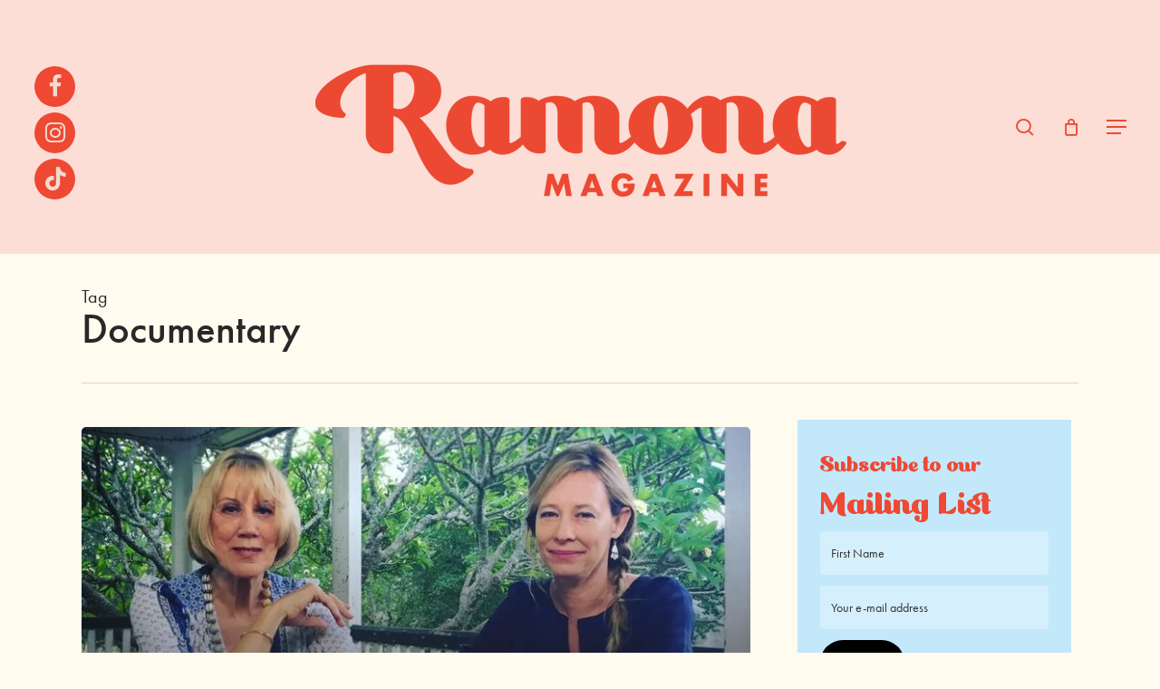

--- FILE ---
content_type: text/html; charset=UTF-8
request_url: https://ramonamag.com/tag/documentary/
body_size: 18953
content:
<!DOCTYPE html>

<html lang="en-GB" class="no-js">
<head>
	
	<meta charset="UTF-8">
	
	<meta name="viewport" content="width=device-width, initial-scale=1, maximum-scale=1, user-scalable=0" /><meta name='robots' content='index, follow, max-image-preview:large, max-snippet:-1, max-video-preview:-1' />
<script>window._wca = window._wca || [];</script>

	<!-- This site is optimized with the Yoast SEO plugin v26.7 - https://yoast.com/wordpress/plugins/seo/ -->
	<title>Documentary Archives - Ramona Magazine</title>
	<link rel="canonical" href="https://ramonamag.com/tag/documentary/" />
	<meta property="og:locale" content="en_GB" />
	<meta property="og:type" content="article" />
	<meta property="og:title" content="Documentary Archives - Ramona Magazine" />
	<meta property="og:url" content="https://ramonamag.com/tag/documentary/" />
	<meta property="og:site_name" content="Ramona Magazine" />
	<meta name="twitter:card" content="summary_large_image" />
	<script type="application/ld+json" class="yoast-schema-graph">{"@context":"https://schema.org","@graph":[{"@type":"CollectionPage","@id":"https://ramonamag.com/tag/documentary/","url":"https://ramonamag.com/tag/documentary/","name":"Documentary Archives - Ramona Magazine","isPartOf":{"@id":"https://ramonamag.com/#website"},"primaryImageOfPage":{"@id":"https://ramonamag.com/tag/documentary/#primaryimage"},"image":{"@id":"https://ramonamag.com/tag/documentary/#primaryimage"},"thumbnailUrl":"https://i0.wp.com/ramonamag.com/wp-content/uploads/2017/09/11.-Right-Here-Lindy-Morrison-Amanda-Brown-Credit-Essential-Media.jpg?fit=768%2C768&ssl=1","breadcrumb":{"@id":"https://ramonamag.com/tag/documentary/#breadcrumb"},"inLanguage":"en-GB"},{"@type":"ImageObject","inLanguage":"en-GB","@id":"https://ramonamag.com/tag/documentary/#primaryimage","url":"https://i0.wp.com/ramonamag.com/wp-content/uploads/2017/09/11.-Right-Here-Lindy-Morrison-Amanda-Brown-Credit-Essential-Media.jpg?fit=768%2C768&ssl=1","contentUrl":"https://i0.wp.com/ramonamag.com/wp-content/uploads/2017/09/11.-Right-Here-Lindy-Morrison-Amanda-Brown-Credit-Essential-Media.jpg?fit=768%2C768&ssl=1","width":768,"height":768},{"@type":"BreadcrumbList","@id":"https://ramonamag.com/tag/documentary/#breadcrumb","itemListElement":[{"@type":"ListItem","position":1,"name":"Home","item":"https://ramonamag.com/"},{"@type":"ListItem","position":2,"name":"Documentary"}]},{"@type":"WebSite","@id":"https://ramonamag.com/#website","url":"https://ramonamag.com/","name":"Ramona Magazine","description":"A progressive, story sharing magazine for women","potentialAction":[{"@type":"SearchAction","target":{"@type":"EntryPoint","urlTemplate":"https://ramonamag.com/?s={search_term_string}"},"query-input":{"@type":"PropertyValueSpecification","valueRequired":true,"valueName":"search_term_string"}}],"inLanguage":"en-GB"}]}</script>
	<!-- / Yoast SEO plugin. -->


<link rel='dns-prefetch' href='//stats.wp.com' />
<link rel='dns-prefetch' href='//fonts.googleapis.com' />
<link rel='dns-prefetch' href='//v0.wordpress.com' />
<link rel='preconnect' href='//i0.wp.com' />
<link rel='preconnect' href='//c0.wp.com' />
<link rel="alternate" type="application/rss+xml" title="Ramona Magazine &raquo; Feed" href="https://ramonamag.com/feed/" />
<link rel="alternate" type="application/rss+xml" title="Ramona Magazine &raquo; Comments Feed" href="https://ramonamag.com/comments/feed/" />
<link rel="alternate" type="application/rss+xml" title="Ramona Magazine &raquo; Documentary Tag Feed" href="https://ramonamag.com/tag/documentary/feed/" />
<style id='wp-img-auto-sizes-contain-inline-css' type='text/css'>
img:is([sizes=auto i],[sizes^="auto," i]){contain-intrinsic-size:3000px 1500px}
/*# sourceURL=wp-img-auto-sizes-contain-inline-css */
</style>
<link rel='stylesheet' id='sbi_styles-css' href='https://ramonamag.com/wp-content/plugins/instagram-feed/css/sbi-styles.min.css?ver=6.10.0' type='text/css' media='all' />
<style id='wp-emoji-styles-inline-css' type='text/css'>

	img.wp-smiley, img.emoji {
		display: inline !important;
		border: none !important;
		box-shadow: none !important;
		height: 1em !important;
		width: 1em !important;
		margin: 0 0.07em !important;
		vertical-align: -0.1em !important;
		background: none !important;
		padding: 0 !important;
	}
/*# sourceURL=wp-emoji-styles-inline-css */
</style>
<style id='wp-block-library-inline-css' type='text/css'>
:root{--wp-block-synced-color:#7a00df;--wp-block-synced-color--rgb:122,0,223;--wp-bound-block-color:var(--wp-block-synced-color);--wp-editor-canvas-background:#ddd;--wp-admin-theme-color:#007cba;--wp-admin-theme-color--rgb:0,124,186;--wp-admin-theme-color-darker-10:#006ba1;--wp-admin-theme-color-darker-10--rgb:0,107,160.5;--wp-admin-theme-color-darker-20:#005a87;--wp-admin-theme-color-darker-20--rgb:0,90,135;--wp-admin-border-width-focus:2px}@media (min-resolution:192dpi){:root{--wp-admin-border-width-focus:1.5px}}.wp-element-button{cursor:pointer}:root .has-very-light-gray-background-color{background-color:#eee}:root .has-very-dark-gray-background-color{background-color:#313131}:root .has-very-light-gray-color{color:#eee}:root .has-very-dark-gray-color{color:#313131}:root .has-vivid-green-cyan-to-vivid-cyan-blue-gradient-background{background:linear-gradient(135deg,#00d084,#0693e3)}:root .has-purple-crush-gradient-background{background:linear-gradient(135deg,#34e2e4,#4721fb 50%,#ab1dfe)}:root .has-hazy-dawn-gradient-background{background:linear-gradient(135deg,#faaca8,#dad0ec)}:root .has-subdued-olive-gradient-background{background:linear-gradient(135deg,#fafae1,#67a671)}:root .has-atomic-cream-gradient-background{background:linear-gradient(135deg,#fdd79a,#004a59)}:root .has-nightshade-gradient-background{background:linear-gradient(135deg,#330968,#31cdcf)}:root .has-midnight-gradient-background{background:linear-gradient(135deg,#020381,#2874fc)}:root{--wp--preset--font-size--normal:16px;--wp--preset--font-size--huge:42px}.has-regular-font-size{font-size:1em}.has-larger-font-size{font-size:2.625em}.has-normal-font-size{font-size:var(--wp--preset--font-size--normal)}.has-huge-font-size{font-size:var(--wp--preset--font-size--huge)}.has-text-align-center{text-align:center}.has-text-align-left{text-align:left}.has-text-align-right{text-align:right}.has-fit-text{white-space:nowrap!important}#end-resizable-editor-section{display:none}.aligncenter{clear:both}.items-justified-left{justify-content:flex-start}.items-justified-center{justify-content:center}.items-justified-right{justify-content:flex-end}.items-justified-space-between{justify-content:space-between}.screen-reader-text{border:0;clip-path:inset(50%);height:1px;margin:-1px;overflow:hidden;padding:0;position:absolute;width:1px;word-wrap:normal!important}.screen-reader-text:focus{background-color:#ddd;clip-path:none;color:#444;display:block;font-size:1em;height:auto;left:5px;line-height:normal;padding:15px 23px 14px;text-decoration:none;top:5px;width:auto;z-index:100000}html :where(.has-border-color){border-style:solid}html :where([style*=border-top-color]){border-top-style:solid}html :where([style*=border-right-color]){border-right-style:solid}html :where([style*=border-bottom-color]){border-bottom-style:solid}html :where([style*=border-left-color]){border-left-style:solid}html :where([style*=border-width]){border-style:solid}html :where([style*=border-top-width]){border-top-style:solid}html :where([style*=border-right-width]){border-right-style:solid}html :where([style*=border-bottom-width]){border-bottom-style:solid}html :where([style*=border-left-width]){border-left-style:solid}html :where(img[class*=wp-image-]){height:auto;max-width:100%}:where(figure){margin:0 0 1em}html :where(.is-position-sticky){--wp-admin--admin-bar--position-offset:var(--wp-admin--admin-bar--height,0px)}@media screen and (max-width:600px){html :where(.is-position-sticky){--wp-admin--admin-bar--position-offset:0px}}

/*# sourceURL=wp-block-library-inline-css */
</style><style id='global-styles-inline-css' type='text/css'>
:root{--wp--preset--aspect-ratio--square: 1;--wp--preset--aspect-ratio--4-3: 4/3;--wp--preset--aspect-ratio--3-4: 3/4;--wp--preset--aspect-ratio--3-2: 3/2;--wp--preset--aspect-ratio--2-3: 2/3;--wp--preset--aspect-ratio--16-9: 16/9;--wp--preset--aspect-ratio--9-16: 9/16;--wp--preset--color--black: #000000;--wp--preset--color--cyan-bluish-gray: #abb8c3;--wp--preset--color--white: #ffffff;--wp--preset--color--pale-pink: #f78da7;--wp--preset--color--vivid-red: #cf2e2e;--wp--preset--color--luminous-vivid-orange: #ff6900;--wp--preset--color--luminous-vivid-amber: #fcb900;--wp--preset--color--light-green-cyan: #7bdcb5;--wp--preset--color--vivid-green-cyan: #00d084;--wp--preset--color--pale-cyan-blue: #8ed1fc;--wp--preset--color--vivid-cyan-blue: #0693e3;--wp--preset--color--vivid-purple: #9b51e0;--wp--preset--gradient--vivid-cyan-blue-to-vivid-purple: linear-gradient(135deg,rgb(6,147,227) 0%,rgb(155,81,224) 100%);--wp--preset--gradient--light-green-cyan-to-vivid-green-cyan: linear-gradient(135deg,rgb(122,220,180) 0%,rgb(0,208,130) 100%);--wp--preset--gradient--luminous-vivid-amber-to-luminous-vivid-orange: linear-gradient(135deg,rgb(252,185,0) 0%,rgb(255,105,0) 100%);--wp--preset--gradient--luminous-vivid-orange-to-vivid-red: linear-gradient(135deg,rgb(255,105,0) 0%,rgb(207,46,46) 100%);--wp--preset--gradient--very-light-gray-to-cyan-bluish-gray: linear-gradient(135deg,rgb(238,238,238) 0%,rgb(169,184,195) 100%);--wp--preset--gradient--cool-to-warm-spectrum: linear-gradient(135deg,rgb(74,234,220) 0%,rgb(151,120,209) 20%,rgb(207,42,186) 40%,rgb(238,44,130) 60%,rgb(251,105,98) 80%,rgb(254,248,76) 100%);--wp--preset--gradient--blush-light-purple: linear-gradient(135deg,rgb(255,206,236) 0%,rgb(152,150,240) 100%);--wp--preset--gradient--blush-bordeaux: linear-gradient(135deg,rgb(254,205,165) 0%,rgb(254,45,45) 50%,rgb(107,0,62) 100%);--wp--preset--gradient--luminous-dusk: linear-gradient(135deg,rgb(255,203,112) 0%,rgb(199,81,192) 50%,rgb(65,88,208) 100%);--wp--preset--gradient--pale-ocean: linear-gradient(135deg,rgb(255,245,203) 0%,rgb(182,227,212) 50%,rgb(51,167,181) 100%);--wp--preset--gradient--electric-grass: linear-gradient(135deg,rgb(202,248,128) 0%,rgb(113,206,126) 100%);--wp--preset--gradient--midnight: linear-gradient(135deg,rgb(2,3,129) 0%,rgb(40,116,252) 100%);--wp--preset--font-size--small: 13px;--wp--preset--font-size--medium: 20px;--wp--preset--font-size--large: 36px;--wp--preset--font-size--x-large: 42px;--wp--preset--spacing--20: 0.44rem;--wp--preset--spacing--30: 0.67rem;--wp--preset--spacing--40: 1rem;--wp--preset--spacing--50: 1.5rem;--wp--preset--spacing--60: 2.25rem;--wp--preset--spacing--70: 3.38rem;--wp--preset--spacing--80: 5.06rem;--wp--preset--shadow--natural: 6px 6px 9px rgba(0, 0, 0, 0.2);--wp--preset--shadow--deep: 12px 12px 50px rgba(0, 0, 0, 0.4);--wp--preset--shadow--sharp: 6px 6px 0px rgba(0, 0, 0, 0.2);--wp--preset--shadow--outlined: 6px 6px 0px -3px rgb(255, 255, 255), 6px 6px rgb(0, 0, 0);--wp--preset--shadow--crisp: 6px 6px 0px rgb(0, 0, 0);}:root { --wp--style--global--content-size: 1300px;--wp--style--global--wide-size: 1300px; }:where(body) { margin: 0; }.wp-site-blocks > .alignleft { float: left; margin-right: 2em; }.wp-site-blocks > .alignright { float: right; margin-left: 2em; }.wp-site-blocks > .aligncenter { justify-content: center; margin-left: auto; margin-right: auto; }:where(.is-layout-flex){gap: 0.5em;}:where(.is-layout-grid){gap: 0.5em;}.is-layout-flow > .alignleft{float: left;margin-inline-start: 0;margin-inline-end: 2em;}.is-layout-flow > .alignright{float: right;margin-inline-start: 2em;margin-inline-end: 0;}.is-layout-flow > .aligncenter{margin-left: auto !important;margin-right: auto !important;}.is-layout-constrained > .alignleft{float: left;margin-inline-start: 0;margin-inline-end: 2em;}.is-layout-constrained > .alignright{float: right;margin-inline-start: 2em;margin-inline-end: 0;}.is-layout-constrained > .aligncenter{margin-left: auto !important;margin-right: auto !important;}.is-layout-constrained > :where(:not(.alignleft):not(.alignright):not(.alignfull)){max-width: var(--wp--style--global--content-size);margin-left: auto !important;margin-right: auto !important;}.is-layout-constrained > .alignwide{max-width: var(--wp--style--global--wide-size);}body .is-layout-flex{display: flex;}.is-layout-flex{flex-wrap: wrap;align-items: center;}.is-layout-flex > :is(*, div){margin: 0;}body .is-layout-grid{display: grid;}.is-layout-grid > :is(*, div){margin: 0;}body{padding-top: 0px;padding-right: 0px;padding-bottom: 0px;padding-left: 0px;}:root :where(.wp-element-button, .wp-block-button__link){background-color: #32373c;border-width: 0;color: #fff;font-family: inherit;font-size: inherit;font-style: inherit;font-weight: inherit;letter-spacing: inherit;line-height: inherit;padding-top: calc(0.667em + 2px);padding-right: calc(1.333em + 2px);padding-bottom: calc(0.667em + 2px);padding-left: calc(1.333em + 2px);text-decoration: none;text-transform: inherit;}.has-black-color{color: var(--wp--preset--color--black) !important;}.has-cyan-bluish-gray-color{color: var(--wp--preset--color--cyan-bluish-gray) !important;}.has-white-color{color: var(--wp--preset--color--white) !important;}.has-pale-pink-color{color: var(--wp--preset--color--pale-pink) !important;}.has-vivid-red-color{color: var(--wp--preset--color--vivid-red) !important;}.has-luminous-vivid-orange-color{color: var(--wp--preset--color--luminous-vivid-orange) !important;}.has-luminous-vivid-amber-color{color: var(--wp--preset--color--luminous-vivid-amber) !important;}.has-light-green-cyan-color{color: var(--wp--preset--color--light-green-cyan) !important;}.has-vivid-green-cyan-color{color: var(--wp--preset--color--vivid-green-cyan) !important;}.has-pale-cyan-blue-color{color: var(--wp--preset--color--pale-cyan-blue) !important;}.has-vivid-cyan-blue-color{color: var(--wp--preset--color--vivid-cyan-blue) !important;}.has-vivid-purple-color{color: var(--wp--preset--color--vivid-purple) !important;}.has-black-background-color{background-color: var(--wp--preset--color--black) !important;}.has-cyan-bluish-gray-background-color{background-color: var(--wp--preset--color--cyan-bluish-gray) !important;}.has-white-background-color{background-color: var(--wp--preset--color--white) !important;}.has-pale-pink-background-color{background-color: var(--wp--preset--color--pale-pink) !important;}.has-vivid-red-background-color{background-color: var(--wp--preset--color--vivid-red) !important;}.has-luminous-vivid-orange-background-color{background-color: var(--wp--preset--color--luminous-vivid-orange) !important;}.has-luminous-vivid-amber-background-color{background-color: var(--wp--preset--color--luminous-vivid-amber) !important;}.has-light-green-cyan-background-color{background-color: var(--wp--preset--color--light-green-cyan) !important;}.has-vivid-green-cyan-background-color{background-color: var(--wp--preset--color--vivid-green-cyan) !important;}.has-pale-cyan-blue-background-color{background-color: var(--wp--preset--color--pale-cyan-blue) !important;}.has-vivid-cyan-blue-background-color{background-color: var(--wp--preset--color--vivid-cyan-blue) !important;}.has-vivid-purple-background-color{background-color: var(--wp--preset--color--vivid-purple) !important;}.has-black-border-color{border-color: var(--wp--preset--color--black) !important;}.has-cyan-bluish-gray-border-color{border-color: var(--wp--preset--color--cyan-bluish-gray) !important;}.has-white-border-color{border-color: var(--wp--preset--color--white) !important;}.has-pale-pink-border-color{border-color: var(--wp--preset--color--pale-pink) !important;}.has-vivid-red-border-color{border-color: var(--wp--preset--color--vivid-red) !important;}.has-luminous-vivid-orange-border-color{border-color: var(--wp--preset--color--luminous-vivid-orange) !important;}.has-luminous-vivid-amber-border-color{border-color: var(--wp--preset--color--luminous-vivid-amber) !important;}.has-light-green-cyan-border-color{border-color: var(--wp--preset--color--light-green-cyan) !important;}.has-vivid-green-cyan-border-color{border-color: var(--wp--preset--color--vivid-green-cyan) !important;}.has-pale-cyan-blue-border-color{border-color: var(--wp--preset--color--pale-cyan-blue) !important;}.has-vivid-cyan-blue-border-color{border-color: var(--wp--preset--color--vivid-cyan-blue) !important;}.has-vivid-purple-border-color{border-color: var(--wp--preset--color--vivid-purple) !important;}.has-vivid-cyan-blue-to-vivid-purple-gradient-background{background: var(--wp--preset--gradient--vivid-cyan-blue-to-vivid-purple) !important;}.has-light-green-cyan-to-vivid-green-cyan-gradient-background{background: var(--wp--preset--gradient--light-green-cyan-to-vivid-green-cyan) !important;}.has-luminous-vivid-amber-to-luminous-vivid-orange-gradient-background{background: var(--wp--preset--gradient--luminous-vivid-amber-to-luminous-vivid-orange) !important;}.has-luminous-vivid-orange-to-vivid-red-gradient-background{background: var(--wp--preset--gradient--luminous-vivid-orange-to-vivid-red) !important;}.has-very-light-gray-to-cyan-bluish-gray-gradient-background{background: var(--wp--preset--gradient--very-light-gray-to-cyan-bluish-gray) !important;}.has-cool-to-warm-spectrum-gradient-background{background: var(--wp--preset--gradient--cool-to-warm-spectrum) !important;}.has-blush-light-purple-gradient-background{background: var(--wp--preset--gradient--blush-light-purple) !important;}.has-blush-bordeaux-gradient-background{background: var(--wp--preset--gradient--blush-bordeaux) !important;}.has-luminous-dusk-gradient-background{background: var(--wp--preset--gradient--luminous-dusk) !important;}.has-pale-ocean-gradient-background{background: var(--wp--preset--gradient--pale-ocean) !important;}.has-electric-grass-gradient-background{background: var(--wp--preset--gradient--electric-grass) !important;}.has-midnight-gradient-background{background: var(--wp--preset--gradient--midnight) !important;}.has-small-font-size{font-size: var(--wp--preset--font-size--small) !important;}.has-medium-font-size{font-size: var(--wp--preset--font-size--medium) !important;}.has-large-font-size{font-size: var(--wp--preset--font-size--large) !important;}.has-x-large-font-size{font-size: var(--wp--preset--font-size--x-large) !important;}
/*# sourceURL=global-styles-inline-css */
</style>

<link rel='stylesheet' id='SFSImainCss-css' href='https://ramonamag.com/wp-content/plugins/ultimate-social-media-icons/css/sfsi-style.css?ver=2.9.6' type='text/css' media='all' />
<link rel='stylesheet' id='wcaiocc-frontend-style-handle-css' href='https://ramonamag.com/wp-content/plugins/woocommerce-all-in-one-currency-converter/css/wcaiocc-frontend.min.css?ver=1535efacab25ea983f6ffd458f1e7985' type='text/css' media='all' />
<link rel='stylesheet' id='currency_converter_styles-css' href='https://ramonamag.com/wp-content/plugins/woocommerce-currency-converter-widget/assets/css/converter.css?ver=1535efacab25ea983f6ffd458f1e7985' type='text/css' media='all' />
<link rel='stylesheet' id='woocommerce-layout-css' href='https://c0.wp.com/p/woocommerce/10.4.3/assets/css/woocommerce-layout.css' type='text/css' media='all' />
<style id='woocommerce-layout-inline-css' type='text/css'>

	.infinite-scroll .woocommerce-pagination {
		display: none;
	}
/*# sourceURL=woocommerce-layout-inline-css */
</style>
<link rel='stylesheet' id='woocommerce-smallscreen-css' href='https://c0.wp.com/p/woocommerce/10.4.3/assets/css/woocommerce-smallscreen.css' type='text/css' media='only screen and (max-width: 768px)' />
<link rel='stylesheet' id='woocommerce-general-css' href='https://c0.wp.com/p/woocommerce/10.4.3/assets/css/woocommerce.css' type='text/css' media='all' />
<style id='woocommerce-inline-inline-css' type='text/css'>
.woocommerce form .form-row .required { visibility: visible; }
/*# sourceURL=woocommerce-inline-inline-css */
</style>
<link rel='stylesheet' id='woocommerce-nyp-css' href='https://ramonamag.com/wp-content/plugins/woocommerce-name-your-price/assets/css/name-your-price.css?ver=2.3.4' type='text/css' media='all' />
<link rel='stylesheet' id='font-awesome-css' href='https://ramonamag.com/wp-content/themes/salient/css/font-awesome-legacy.min.css?ver=4.7.1' type='text/css' media='all' />
<link rel='stylesheet' id='salient-grid-system-css' href='https://ramonamag.com/wp-content/themes/salient/css/build/grid-system.css?ver=17.4.1' type='text/css' media='all' />
<link rel='stylesheet' id='main-styles-css' href='https://ramonamag.com/wp-content/themes/salient/css/build/style.css?ver=17.4.1' type='text/css' media='all' />
<link rel='stylesheet' id='nectar-header-layout-centered-logo-between-menu-css' href='https://ramonamag.com/wp-content/themes/salient/css/build/header/header-layout-centered-logo-between-menu.css?ver=17.4.1' type='text/css' media='all' />
<link rel='stylesheet' id='nectar-brands-css' href='https://ramonamag.com/wp-content/themes/salient/css/nectar-brands.css?ver=17.4.1' type='text/css' media='all' />
<link rel='stylesheet' id='nectar_default_font_open_sans-css' href='https://fonts.googleapis.com/css?family=Open+Sans%3A300%2C400%2C600%2C700&#038;subset=latin%2Clatin-ext' type='text/css' media='all' />
<link rel='stylesheet' id='nectar-blog-auto-masonry-meta-overlaid-spaced-css' href='https://ramonamag.com/wp-content/themes/salient/css/build/blog/auto-masonry-meta-overlaid-spaced.css?ver=17.4.1' type='text/css' media='all' />
<link rel='stylesheet' id='responsive-css' href='https://ramonamag.com/wp-content/themes/salient/css/build/responsive.css?ver=17.4.1' type='text/css' media='all' />
<link rel='stylesheet' id='nectar-product-style-classic-css' href='https://ramonamag.com/wp-content/themes/salient/css/build/third-party/woocommerce/product-style-classic.css?ver=17.4.1' type='text/css' media='all' />
<link rel='stylesheet' id='woocommerce-css' href='https://ramonamag.com/wp-content/themes/salient/css/build/woocommerce.css?ver=17.4.1' type='text/css' media='all' />
<link rel='stylesheet' id='skin-material-css' href='https://ramonamag.com/wp-content/themes/salient/css/build/skin-material.css?ver=17.4.1' type='text/css' media='all' />
<link rel='stylesheet' id='salient-wp-menu-dynamic-css' href='https://ramonamag.com/wp-content/uploads/salient/menu-dynamic.css?ver=22041' type='text/css' media='all' />
<link rel='stylesheet' id='nectar-widget-posts-css' href='https://ramonamag.com/wp-content/themes/salient/css/build/elements/widget-nectar-posts.css?ver=17.4.1' type='text/css' media='all' />
<link rel='stylesheet' id='dynamic-css-css' href='https://ramonamag.com/wp-content/themes/salient/css/salient-dynamic-styles.css?ver=49720' type='text/css' media='all' />
<style id='dynamic-css-inline-css' type='text/css'>
body[data-bg-header="true"].category .container-wrap,body[data-bg-header="true"].author .container-wrap,body[data-bg-header="true"].date .container-wrap,body[data-bg-header="true"].blog .container-wrap{padding-top:var(--container-padding)!important}.archive.author .row .col.section-title span,.archive.category .row .col.section-title span,.archive.tag .row .col.section-title span,.archive.date .row .col.section-title span{padding-left:0}body.author #page-header-wrap #page-header-bg,body.category #page-header-wrap #page-header-bg,body.tag #page-header-wrap #page-header-bg,body.date #page-header-wrap #page-header-bg{height:auto;padding-top:8%;padding-bottom:8%;}.archive #page-header-wrap{height:auto;}.archive.category .row .col.section-title p,.archive.tag .row .col.section-title p{margin-top:10px;}body[data-bg-header="true"].archive .container-wrap.meta_overlaid_blog,body[data-bg-header="true"].category .container-wrap.meta_overlaid_blog,body[data-bg-header="true"].author .container-wrap.meta_overlaid_blog,body[data-bg-header="true"].date .container-wrap.meta_overlaid_blog{padding-top:0!important;}#page-header-bg[data-alignment="center"] .span_6 p{margin:0 auto;}body.archive #page-header-bg:not(.fullscreen-header) .span_6{position:relative;-webkit-transform:none;transform:none;top:0;}.blog-archive-header .nectar-author-gravatar img{width:125px;border-radius:100px;}.blog-archive-header .container .span_12 p{font-size:min(max(calc(1.3vw),16px),20px);line-height:1.5;margin-top:.5em;}body .page-header-no-bg.color-bg{padding:5% 0;}@media only screen and (max-width:999px){body .page-header-no-bg.color-bg{padding:7% 0;}}@media only screen and (max-width:690px){body .page-header-no-bg.color-bg{padding:9% 0;}.blog-archive-header .nectar-author-gravatar img{width:75px;}}.blog-archive-header.color-bg .col.section-title{border-bottom:0;padding:0;}.blog-archive-header.color-bg *{color:inherit!important;}.nectar-archive-tax-count{position:relative;padding:.5em;transform:translateX(0.25em) translateY(-0.75em);font-size:clamp(14px,0.3em,20px);display:inline-block;vertical-align:super;}.nectar-archive-tax-count:before{content:"";display:block;padding-bottom:100%;width:100%;position:absolute;top:50%;left:50%;transform:translate(-50%,-50%);border-radius:100px;background-color:currentColor;opacity:0.1;}#header-space{background-color:#fffbef}@media only screen and (min-width:1000px){body #ajax-content-wrap.no-scroll{min-height:calc(100vh - 280px);height:calc(100vh - 280px)!important;}}@media only screen and (min-width:1000px){#page-header-wrap.fullscreen-header,#page-header-wrap.fullscreen-header #page-header-bg,html:not(.nectar-box-roll-loaded) .nectar-box-roll > #page-header-bg.fullscreen-header,.nectar_fullscreen_zoom_recent_projects,#nectar_fullscreen_rows:not(.afterLoaded) > div{height:calc(100vh - 279px);}.wpb_row.vc_row-o-full-height.top-level,.wpb_row.vc_row-o-full-height.top-level > .col.span_12{min-height:calc(100vh - 279px);}html:not(.nectar-box-roll-loaded) .nectar-box-roll > #page-header-bg.fullscreen-header{top:280px;}.nectar-slider-wrap[data-fullscreen="true"]:not(.loaded),.nectar-slider-wrap[data-fullscreen="true"]:not(.loaded) .swiper-container{height:calc(100vh - 278px)!important;}.admin-bar .nectar-slider-wrap[data-fullscreen="true"]:not(.loaded),.admin-bar .nectar-slider-wrap[data-fullscreen="true"]:not(.loaded) .swiper-container{height:calc(100vh - 278px - 32px)!important;}}.admin-bar[class*="page-template-template-no-header"] .wpb_row.vc_row-o-full-height.top-level,.admin-bar[class*="page-template-template-no-header"] .wpb_row.vc_row-o-full-height.top-level > .col.span_12{min-height:calc(100vh - 32px);}body[class*="page-template-template-no-header"] .wpb_row.vc_row-o-full-height.top-level,body[class*="page-template-template-no-header"] .wpb_row.vc_row-o-full-height.top-level > .col.span_12{min-height:100vh;}@media only screen and (max-width:999px){.using-mobile-browser #nectar_fullscreen_rows:not(.afterLoaded):not([data-mobile-disable="on"]) > div{height:calc(100vh - 166px);}.using-mobile-browser .wpb_row.vc_row-o-full-height.top-level,.using-mobile-browser .wpb_row.vc_row-o-full-height.top-level > .col.span_12,[data-permanent-transparent="1"].using-mobile-browser .wpb_row.vc_row-o-full-height.top-level,[data-permanent-transparent="1"].using-mobile-browser .wpb_row.vc_row-o-full-height.top-level > .col.span_12{min-height:calc(100vh - 166px);}html:not(.nectar-box-roll-loaded) .nectar-box-roll > #page-header-bg.fullscreen-header,.nectar_fullscreen_zoom_recent_projects,.nectar-slider-wrap[data-fullscreen="true"]:not(.loaded),.nectar-slider-wrap[data-fullscreen="true"]:not(.loaded) .swiper-container,#nectar_fullscreen_rows:not(.afterLoaded):not([data-mobile-disable="on"]) > div{height:calc(100vh - 113px);}.wpb_row.vc_row-o-full-height.top-level,.wpb_row.vc_row-o-full-height.top-level > .col.span_12{min-height:calc(100vh - 113px);}body[data-transparent-header="false"] #ajax-content-wrap.no-scroll{min-height:calc(100vh - 113px);height:calc(100vh - 113px);}}.post-type-archive-product.woocommerce .container-wrap,.tax-product_cat.woocommerce .container-wrap{background-color:#f6f6f6;}.woocommerce.single-product #single-meta{position:relative!important;top:0!important;margin:0;left:8px;height:auto;}.woocommerce.single-product #single-meta:after{display:block;content:" ";clear:both;height:1px;}.woocommerce ul.products li.product.material,.woocommerce-page ul.products li.product.material{background-color:#ffffff;}.woocommerce ul.products li.product.minimal .product-wrap,.woocommerce ul.products li.product.minimal .background-color-expand,.woocommerce-page ul.products li.product.minimal .product-wrap,.woocommerce-page ul.products li.product.minimal .background-color-expand{background-color:#ffffff;}.screen-reader-text,.nectar-skip-to-content:not(:focus){border:0;clip:rect(1px,1px,1px,1px);clip-path:inset(50%);height:1px;margin:-1px;overflow:hidden;padding:0;position:absolute!important;width:1px;word-wrap:normal!important;}.row .col img:not([srcset]){width:auto;}.row .col img.img-with-animation.nectar-lazy:not([srcset]){width:100%;}
/*# sourceURL=dynamic-css-inline-css */
</style>
<link rel='stylesheet' id='salient-child-style-css' href='https://ramonamag.com/wp-content/themes/salient-child/style.css?ver=17.4.1' type='text/css' media='all' />
<link rel='stylesheet' id='redux-google-fonts-salient_redux-css' href='https://fonts.googleapis.com/css?family=futura-pt%2C+sans-serif%3A700%2C400&#038;ver=1535efacab25ea983f6ffd458f1e7985' type='text/css' media='all' />
<script type="text/javascript" src="https://c0.wp.com/c/6.9/wp-includes/js/jquery/jquery.min.js" id="jquery-core-js"></script>
<script type="text/javascript" src="https://c0.wp.com/c/6.9/wp-includes/js/jquery/jquery-migrate.min.js" id="jquery-migrate-js"></script>
<script type="text/javascript" id="wcaiocc-frontend-script-handle-js-extra">
/* <![CDATA[ */
var wcaiocc_vars_data = {"ajaxurl":"https://ramonamag.com/wp-admin/admin-ajax.php","currency_change_key":"wcaiocc_change_currency_code","currency_changed":"1","conversion_method":"reference","base_currency":"AUD","base_currency_data":{"code":"AUD","name":"Australian dollar","symbol":"&#36;","position":"left","thousand_separator":",","decimal_separator":".","number_decimals":2},"currency":"AUD","currency_data":{"order":1,"name":"Australian dollar","symbol":"&#36;","position":"left","thousand_separator":",","decimal_separator":".","number_decimals":2,"rate":"1","api":"yahoo"},"wc_version":"10.4.3","js_price_slider":"1","wp_nonce":"b48a9c4887"};
//# sourceURL=wcaiocc-frontend-script-handle-js-extra
/* ]]> */
</script>
<script type="text/javascript" src="https://ramonamag.com/wp-content/plugins/woocommerce-all-in-one-currency-converter/js/wcaiocc-frontend.min.js?ver=1535efacab25ea983f6ffd458f1e7985" id="wcaiocc-frontend-script-handle-js"></script>
<script type="text/javascript" src="https://c0.wp.com/p/woocommerce/10.4.3/assets/js/jquery-blockui/jquery.blockUI.min.js" id="wc-jquery-blockui-js" defer="defer" data-wp-strategy="defer"></script>
<script type="text/javascript" src="https://c0.wp.com/p/woocommerce/10.4.3/assets/js/js-cookie/js.cookie.min.js" id="wc-js-cookie-js" defer="defer" data-wp-strategy="defer"></script>
<script type="text/javascript" id="woocommerce-js-extra">
/* <![CDATA[ */
var woocommerce_params = {"ajax_url":"/wp-admin/admin-ajax.php","wc_ajax_url":"/?wc-ajax=%%endpoint%%","i18n_password_show":"Show password","i18n_password_hide":"Hide password"};
//# sourceURL=woocommerce-js-extra
/* ]]> */
</script>
<script type="text/javascript" src="https://c0.wp.com/p/woocommerce/10.4.3/assets/js/frontend/woocommerce.min.js" id="woocommerce-js" defer="defer" data-wp-strategy="defer"></script>
<script type="text/javascript" src="https://stats.wp.com/s-202603.js" id="woocommerce-analytics-js" defer="defer" data-wp-strategy="defer"></script>
<script></script><link rel="https://api.w.org/" href="https://ramonamag.com/wp-json/" /><link rel="alternate" title="JSON" type="application/json" href="https://ramonamag.com/wp-json/wp/v2/tags/1037" /><link rel="EditURI" type="application/rsd+xml" title="RSD" href="https://ramonamag.com/xmlrpc.php?rsd" />

<meta name="follow.[base64]" content="R1BrTsPWpBXZH7NFFsAy"/>	<style>img#wpstats{display:none}</style>
		<!-- Analytics by WP Statistics - https://wp-statistics.com -->
<script type="text/javascript"> var root = document.getElementsByTagName( "html" )[0]; root.setAttribute( "class", "js" ); </script><!-- Google tag (gtag.js) --> <script async src="https://www.googletagmanager.com/gtag/js?id=G-HYLQN3LNY4"></script> <script> window.dataLayer = window.dataLayer || []; function gtag(){dataLayer.push(arguments);} gtag('js', new Date()); gtag('config', 'G-HYLQN3LNY4'); </script>	<noscript><style>.woocommerce-product-gallery{ opacity: 1 !important; }</style></noscript>
	<meta name="generator" content="Powered by WPBakery Page Builder - drag and drop page builder for WordPress."/>
<link rel="icon" href="https://i0.wp.com/ramonamag.com/wp-content/uploads/2022/06/cropped-Round-Logo1-02-1.png?fit=32%2C32&#038;ssl=1" sizes="32x32" />
<link rel="icon" href="https://i0.wp.com/ramonamag.com/wp-content/uploads/2022/06/cropped-Round-Logo1-02-1.png?fit=192%2C192&#038;ssl=1" sizes="192x192" />
<link rel="apple-touch-icon" href="https://i0.wp.com/ramonamag.com/wp-content/uploads/2022/06/cropped-Round-Logo1-02-1.png?fit=180%2C180&#038;ssl=1" />
<meta name="msapplication-TileImage" content="https://i0.wp.com/ramonamag.com/wp-content/uploads/2022/06/cropped-Round-Logo1-02-1.png?fit=270%2C270&#038;ssl=1" />
<!-- BEGIN Adobe Fonts for WordPress --><link rel="stylesheet" href="https://use.typekit.net/uyo1qdf.css"><!-- END Adobe Fonts for WordPress -->		<style type="text/css" id="wp-custom-css">
			.wc-proceed-to-checkout {
    float: right; 
		width:50%;	
  	margin-top:15px;
}


#custom_html-7,
#custom_html-8,
#custom_html-9,
#custom_html-10{margin-bottom: 10px !important;}


@media only screen and (max-width: 1000px){
	.wc-proceed-to-checkout{width:100% !important;	margin-top:25px; 
float: none;}
}

.single.single-post .heading-title[data-header-style=default] h1 {max-width: none !important;}

.woocommerce button.button:disabled, .woocommerce button.button:disabled[disabled]{opacity: 0.2;}

body:not(.ascend) .actions .coupon .button {opacity: 0.3;}


/* = = = = = =  
	
	DEAR RAMONA FORM
	
= = = = = =  */

.wpb_wrapper>div {
    margin-bottom: 0px;
}

#gform_wrapper_6 .textarea,
#gform_wrapper_6 input[type=text], #gform_wrapper_6 input[type=email] {background-color: rgba(255, 255, 255, 0.3); color: #111;}

#gform_wrapper_6 .textarea::placeholder{color: #333 !important; opacity: 1.0 !important;}
#gform_wrapper_6 .textarea::-webkit-input-placeholder{color: #333 !important; opacity: 1.0 !important;}
#gform_wrapper_6 .textarea:-ms-input-placeholder{color: #333 !important; opacity: 1.0 !important;}

#gform_wrapper_6 input[type=text]::placeholder{color: #333 !important; opacity: 1.0 !important;}
#gform_wrapper_6 input[type=text]::-webkit-input-placeholder{color: #333 !important; opacity: 1.0 !important;}
#gform_wrapper_6 input[type=text]:-ms-input-placeholder{color: #333 !important; opacity: 1.0 !important;}

#gform_wrapper_6 input[type=email]::placeholder{color: #333 !important; opacity: 1.0 !important;} 
#gform_wrapper_6 input[type=email]::-webkit-input-placeholder{color: #333 !important; opacity: 1.0 !important;} 
#gform_wrapper_6 input[type=email]:-ms-input-placeholder {color: #333 !important; opacity: 1.0 !important;}

#gform_wrapper_6 input[type="submit"] {background-color: #000 !important; border-radius: 4px !important; }
		</style>
		<noscript><style> .wpb_animate_when_almost_visible { opacity: 1; }</style></noscript>	
	<link href="https://ramonamag.com/wp-content/themes/salient-child/stylesheet.css" rel="stylesheet">
	
	
<link rel='stylesheet' id='wc-stripe-blocks-checkout-style-css' href='https://ramonamag.com/wp-content/plugins/woocommerce-gateway-stripe/build/upe-blocks.css?ver=5149cca93b0373758856' type='text/css' media='all' />
<link rel='stylesheet' id='wc-blocks-style-css' href='https://c0.wp.com/p/woocommerce/10.4.3/assets/client/blocks/wc-blocks.css' type='text/css' media='all' />
<link data-pagespeed-no-defer data-nowprocket data-wpacu-skip data-no-optimize data-noptimize rel='stylesheet' id='main-styles-non-critical-css' href='https://ramonamag.com/wp-content/themes/salient/css/build/style-non-critical.css?ver=17.4.1' type='text/css' media='all' />
<link data-pagespeed-no-defer data-nowprocket data-wpacu-skip data-no-optimize data-noptimize rel='stylesheet' id='nectar-woocommerce-non-critical-css' href='https://ramonamag.com/wp-content/themes/salient/css/build/third-party/woocommerce/woocommerce-non-critical.css?ver=17.4.1' type='text/css' media='all' />
<link data-pagespeed-no-defer data-nowprocket data-wpacu-skip data-no-optimize data-noptimize rel='stylesheet' id='fancyBox-css' href='https://ramonamag.com/wp-content/themes/salient/css/build/plugins/jquery.fancybox.css?ver=3.3.1' type='text/css' media='all' />
<link data-pagespeed-no-defer data-nowprocket data-wpacu-skip data-no-optimize data-noptimize rel='stylesheet' id='nectar-ocm-core-css' href='https://ramonamag.com/wp-content/themes/salient/css/build/off-canvas/core.css?ver=17.4.1' type='text/css' media='all' />
<link data-pagespeed-no-defer data-nowprocket data-wpacu-skip data-no-optimize data-noptimize rel='stylesheet' id='nectar-ocm-slide-out-right-hover-css' href='https://ramonamag.com/wp-content/themes/salient/css/build/off-canvas/slide-out-right-hover.css?ver=17.4.1' type='text/css' media='all' />
</head>


<body class="archive tag tag-documentary tag-1037 wp-theme-salient wp-child-theme-salient-child theme-salient sfsi_actvite_theme_default woocommerce-no-js material wpb-js-composer js-comp-ver-8.4.2 vc_responsive" data-footer-reveal="false" data-footer-reveal-shadow="none" data-header-format="centered-logo-between-menu" data-body-border="off" data-boxed-style="" data-header-breakpoint="1000" data-dropdown-style="minimal" data-cae="easeOutCubic" data-cad="750" data-megamenu-width="contained" data-aie="none" data-ls="fancybox" data-apte="standard" data-hhun="0" data-fancy-form-rcs="default" data-form-style="default" data-form-submit="regular" data-is="minimal" data-button-style="rounded" data-user-account-button="false" data-flex-cols="true" data-col-gap="default" data-header-inherit-rc="false" data-header-search="true" data-animated-anchors="true" data-ajax-transitions="false" data-full-width-header="true" data-slide-out-widget-area="true" data-slide-out-widget-area-style="slide-out-from-right-hover" data-user-set-ocm="1" data-loading-animation="none" data-bg-header="false" data-responsive="1" data-ext-responsive="true" data-ext-padding="90" data-header-resize="1" data-header-color="custom" data-cart="true" data-remove-m-parallax="" data-remove-m-video-bgs="" data-m-animate="0" data-force-header-trans-color="light" data-smooth-scrolling="0" data-permanent-transparent="false" >
	
	<script type="text/javascript">
	 (function(window, document) {

		document.documentElement.classList.remove("no-js");

		if(navigator.userAgent.match(/(Android|iPod|iPhone|iPad|BlackBerry|IEMobile|Opera Mini)/)) {
			document.body.className += " using-mobile-browser mobile ";
		}
		if(navigator.userAgent.match(/Mac/) && navigator.maxTouchPoints && navigator.maxTouchPoints > 2) {
			document.body.className += " using-ios-device ";
		}

		if( !("ontouchstart" in window) ) {

			var body = document.querySelector("body");
			var winW = window.innerWidth;
			var bodyW = body.clientWidth;

			if (winW > bodyW + 4) {
				body.setAttribute("style", "--scroll-bar-w: " + (winW - bodyW - 4) + "px");
			} else {
				body.setAttribute("style", "--scroll-bar-w: 0px");
			}
		}

	 })(window, document);
   </script><a href="#ajax-content-wrap" class="nectar-skip-to-content">Skip to main content</a><div class="ocm-effect-wrap"><div class="ocm-effect-wrap-inner">	
	<div id="header-space"  data-header-mobile-fixed='1'></div> 
	
		
	<div id="header-outer" data-has-menu="false" data-has-buttons="yes" data-header-button_style="default" data-using-pr-menu="false" data-mobile-fixed="1" data-ptnm="false" data-lhe="default" data-user-set-bg="#fcded6" data-format="centered-logo-between-menu" data-permanent-transparent="false" data-megamenu-rt="0" data-remove-fixed="0" data-header-resize="1" data-cart="true" data-transparency-option="" data-box-shadow="large" data-shrink-num="180" data-using-secondary="0" data-using-logo="1" data-logo-height="240" data-m-logo-height="90" data-padding="20" data-full-width="true" data-condense="false" >
		
		
<div id="search-outer" class="nectar">
	<div id="search">
		<div class="container">
			 <div id="search-box">
				 <div class="inner-wrap">
					 <div class="col span_12">
						  <form role="search" action="https://ramonamag.com/" method="GET">
														 <input type="text" name="s"  value="" aria-label="Search" placeholder="Search" />
							 
						<span>Hit enter to search or ESC to close</span>
						<button aria-label="Search" class="search-box__button" type="submit">Search</button>						</form>
					</div><!--/span_12-->
				</div><!--/inner-wrap-->
			 </div><!--/search-box-->
			 <div id="close"><a href="#" role="button"><span class="screen-reader-text">Close Search</span>
				<span class="close-wrap"> <span class="close-line close-line1" role="presentation"></span> <span class="close-line close-line2" role="presentation"></span> </span>				 </a></div>
		 </div><!--/container-->
	</div><!--/search-->
</div><!--/search-outer-->

<header id="top" role="banner" aria-label="Main Menu">
	<div class="container">
		<div class="row">
			<div class="col span_3">
								<a id="logo" href="https://ramonamag.com" data-supplied-ml-starting-dark="false" data-supplied-ml-starting="false" data-supplied-ml="false" >
					<img class="stnd skip-lazy default-logo dark-version" width="630" height="240" alt="Ramona Magazine" src="https://i0.wp.com/ramonamag.com/wp-content/uploads/2022/06/ramona-logo-sm-3.png?fit=630%2C240&ssl=1" srcset="https://i0.wp.com/ramonamag.com/wp-content/uploads/2022/06/ramona-logo-sm-3.png?fit=630%2C240&ssl=1 1x, https://i0.wp.com/ramonamag.com/wp-content/uploads/2022/06/ramona-logo-lg-3.png?fit=1260%2C480&ssl=1 2x" />				</a>
							</div><!--/span_3-->

			<div class="col span_9 col_last">
									<div class="nectar-mobile-only mobile-header"><div class="inner"></div></div>
									<a class="mobile-search" href="#searchbox"><span class="nectar-icon icon-salient-search" aria-hidden="true"></span><span class="screen-reader-text">search</span></a>
					
						<a id="mobile-cart-link" aria-label="Cart" data-cart-style="dropdown" href="https://ramonamag.com/basket/"><i class="icon-salient-cart"></i><div class="cart-wrap"><span>0 </span></div></a>
															<div class="slide-out-widget-area-toggle mobile-icon slide-out-from-right-hover" data-custom-color="false" data-icon-animation="simple-transform">
						<div> <a href="#slide-out-widget-area" role="button" aria-label="Navigation Menu" aria-expanded="false" class="closed">
							<span class="screen-reader-text">Menu</span><span aria-hidden="true"> <i class="lines-button x2"> <i class="lines"></i> </i> </span>						</a></div>
					</div>
				
									<nav aria-label="Main Menu">
													<ul class="sf-menu">
								<li class="no-menu-assigned"><a href="#"></a></li><li id="social-in-menu" class="button_social_group"><a target="_blank" rel="noopener" href="https://www.facebook.com/RamonaMagazine"><span class="screen-reader-text">facebook</span><i class="fa fa-facebook" aria-hidden="true"></i> </a><a target="_blank" rel="noopener" href="https://www.instagram.com/ramona_mag/"><span class="screen-reader-text">instagram</span><i class="fa fa-instagram" aria-hidden="true"></i> </a><a target="_blank" rel="noopener" href="https://www.tiktok.com/@ramona_mag"><span class="screen-reader-text">tiktok</span><i class="icon-salient-tiktok" aria-hidden="true"></i> </a></li>							</ul>
													<ul class="buttons sf-menu" data-user-set-ocm="1">

								<li id="search-btn"><div><a href="#searchbox"><span class="icon-salient-search" aria-hidden="true"></span><span class="screen-reader-text">search</span></a></div> </li><li class="nectar-woo-cart">
			<div class="cart-outer" data-user-set-ocm="1" data-cart-style="dropdown">
				<div class="cart-menu-wrap">
					<div class="cart-menu">
						<a class="cart-contents" href="https://ramonamag.com/basket/"><div class="cart-icon-wrap"><i class="icon-salient-cart" aria-hidden="true"></i> <div class="cart-wrap"><span>0 </span></div> </div></a>
					</div>
				</div>

									<div class="cart-notification">
						<span class="item-name"></span> was successfully added to your cart.					</div>
				
				<div class="widget woocommerce widget_shopping_cart"><div class="widget_shopping_cart_content"></div></div>
			</div>

			</li><li class="slide-out-widget-area-toggle" data-icon-animation="simple-transform" data-custom-color="false"><div> <a href="#slide-out-widget-area" aria-label="Navigation Menu" aria-expanded="false" role="button" class="closed"> <span class="screen-reader-text">Menu</span><span aria-hidden="true"> <i class="lines-button x2"> <i class="lines"></i> </i> </span> </a> </div></li>
							</ul>
						
					</nav>

					<div class="logo-spacing" data-using-image="true"><img class="hidden-logo" alt="Ramona Magazine" width="630" height="240" src="https://i0.wp.com/ramonamag.com/wp-content/uploads/2022/06/ramona-logo-sm-3.png?fit=630%2C240&ssl=1" /></div>
				</div><!--/span_9-->

				
			</div><!--/row-->
					</div><!--/container-->
	</header>		
	</div>
	
		
	<div id="ajax-content-wrap">
		
						<div class="row page-header-no-bg blog-archive-header"  data-alignment="left">
			<div class="container">
				<div class="col span_12 section-title">
																<span class="subheader">Tag</span>
										<h1>Documentary</h1>
														</div>
			</div>
		</div>

	
<div class="container-wrap">

	<div class="container main-content">

		<div class="row"><div class="post-area col  span_9 masonry auto_meta_overlaid_spaced " role="main" data-ams="8px" data-remove-post-date="0" data-remove-post-author="0" data-remove-post-comment-number="1" data-remove-post-nectar-love="1"> <div class="posts-container"  data-load-animation="fade_in_from_bottom">
<article id="post-13170" class=" masonry-blog-item post-13170 post type-post status-publish format-standard has-post-thumbnail category-uncategorised tag-brisbane tag-documentary tag-drummer tag-drumming tag-female-musician tag-feminism tag-kriv-stenders tag-lindy-morrison tag-melbourne tag-molly-mckew tag-music tag-right-here">  
    
  <div class="inner-wrap animated">
    
    <div class="post-content">

      <div class="content-inner">
        
        <a class="entire-meta-link" href="https://ramonamag.com/2017/09/feature-go-betweens-drummer-lindy-morrison/"><span class="screen-reader-text">FEATURE: Go-Betweens drummer Lindy Morrison</span></a>
        
        <span class="post-featured-img"><img class="nectar-lazy wp-post-image skip-lazy" alt="" height="768" width="768" data-nectar-img-src="https://i0.wp.com/ramonamag.com/wp-content/uploads/2017/09/11.-Right-Here-Lindy-Morrison-Amanda-Brown-Credit-Essential-Media.jpg?resize=768%2C768&amp;ssl=1" data-nectar-img-srcset="https://i0.wp.com/ramonamag.com/wp-content/uploads/2017/09/11.-Right-Here-Lindy-Morrison-Amanda-Brown-Credit-Essential-Media.jpg?w=768&amp;ssl=1 768w, https://i0.wp.com/ramonamag.com/wp-content/uploads/2017/09/11.-Right-Here-Lindy-Morrison-Amanda-Brown-Credit-Essential-Media.jpg?resize=150%2C150&amp;ssl=1 150w, https://i0.wp.com/ramonamag.com/wp-content/uploads/2017/09/11.-Right-Here-Lindy-Morrison-Amanda-Brown-Credit-Essential-Media.jpg?resize=300%2C300&amp;ssl=1 300w, https://i0.wp.com/ramonamag.com/wp-content/uploads/2017/09/11.-Right-Here-Lindy-Morrison-Amanda-Brown-Credit-Essential-Media.jpg?resize=180%2C180&amp;ssl=1 180w, https://i0.wp.com/ramonamag.com/wp-content/uploads/2017/09/11.-Right-Here-Lindy-Morrison-Amanda-Brown-Credit-Essential-Media.jpg?resize=600%2C600&amp;ssl=1 600w, https://i0.wp.com/ramonamag.com/wp-content/uploads/2017/09/11.-Right-Here-Lindy-Morrison-Amanda-Brown-Credit-Essential-Media.jpg?resize=50%2C50&amp;ssl=1 50w, https://i0.wp.com/ramonamag.com/wp-content/uploads/2017/09/11.-Right-Here-Lindy-Morrison-Amanda-Brown-Credit-Essential-Media.jpg?resize=160%2C160&amp;ssl=1 160w, https://i0.wp.com/ramonamag.com/wp-content/uploads/2017/09/11.-Right-Here-Lindy-Morrison-Amanda-Brown-Credit-Essential-Media.jpg?resize=320%2C320&amp;ssl=1 320w, https://i0.wp.com/ramonamag.com/wp-content/uploads/2017/09/11.-Right-Here-Lindy-Morrison-Amanda-Brown-Credit-Essential-Media.jpg?resize=500%2C500&amp;ssl=1 500w" sizes="(min-width: 690px) 50vw, 100vw" /></span>        
        <div class="article-content-wrap">
          
          <span class="meta-category"><a class="uncategorised" href="https://ramonamag.com/category/uncategorised/">Uncategorised</a></span>          
          <div class="post-header">
            <h3 class="title"><a href="https://ramonamag.com/2017/09/feature-go-betweens-drummer-lindy-morrison/"> FEATURE: Go-Betweens drummer Lindy Morrison</a></h3>
                      </div>
          
        </div><!--article-content-wrap-->
        
      </div><!--/content-inner-->
        
    </div><!--/post-content-->
      
  </div><!--/inner-wrap-->
    
</article></div>
		</div>

					<div id="sidebar" data-nectar-ss="1" class="col span_3 col_last">
				<div id="custom_html-3" class="widget_text widget widget_custom_html"><div class="textwidget custom-html-widget"><div>
	<h2><span style="font-size: 22px;">Subscribe to our</span><br>
Mailing List</h2>
<script>(function() {
	window.mc4wp = window.mc4wp || {
		listeners: [],
		forms: {
			on: function(evt, cb) {
				window.mc4wp.listeners.push(
					{
						event   : evt,
						callback: cb
					}
				);
			}
		}
	}
})();
</script><!-- Mailchimp for WordPress v4.10.9 - https://wordpress.org/plugins/mailchimp-for-wp/ --><form id="mc4wp-form-1" class="mc4wp-form mc4wp-form-19145" method="post" data-id="19145" data-name="mailchimp signup" ><div class="mc4wp-form-fields"><div class="mc4wp-home">
<input type="text" name="FNAME" placeholder="First Name"
required="">
<input type="email" name="EMAIL" placeholder="Your e-mail address" required />
<input type="submit" value="Sign up" />

</div></div><label style="display: none !important;">Leave this field empty if you're human: <input type="text" name="_mc4wp_honeypot" value="" tabindex="-1" autocomplete="off" /></label><input type="hidden" name="_mc4wp_timestamp" value="1768550084" /><input type="hidden" name="_mc4wp_form_id" value="19145" /><input type="hidden" name="_mc4wp_form_element_id" value="mc4wp-form-1" /><div class="mc4wp-response"></div></form><!-- / Mailchimp for WordPress Plugin -->



</div></div></div><div id="nectar_popular_posts-3" class="widget nectar_popular_posts_widget"><h4>Popular Articles </h4><ul class="nectar_blog_posts_popular nectar_widget" data-style="featured-image-left"><li class="has-img" data-views="463"><a href="https://ramonamag.com/2026/01/hope-and-homeland-songs-of-freedom-memory-and-the-iranian-diaspora/"> <div class="popular-featured-img"><img width="100" height="100" src="https://i0.wp.com/ramonamag.com/wp-content/uploads/2026/01/margarita-zueva-YjLywIe8vxE-unsplash-1.jpg?resize=100%2C100&amp;ssl=1" class="attachment-portfolio-widget size-portfolio-widget skip-lazy wp-post-image" alt="" title="" decoding="async" srcset="https://i0.wp.com/ramonamag.com/wp-content/uploads/2026/01/margarita-zueva-YjLywIe8vxE-unsplash-1.jpg?resize=150%2C150&amp;ssl=1 150w, https://i0.wp.com/ramonamag.com/wp-content/uploads/2026/01/margarita-zueva-YjLywIe8vxE-unsplash-1.jpg?resize=140%2C140&amp;ssl=1 140w, https://i0.wp.com/ramonamag.com/wp-content/uploads/2026/01/margarita-zueva-YjLywIe8vxE-unsplash-1.jpg?resize=100%2C100&amp;ssl=1 100w, https://i0.wp.com/ramonamag.com/wp-content/uploads/2026/01/margarita-zueva-YjLywIe8vxE-unsplash-1.jpg?resize=500%2C500&amp;ssl=1 500w, https://i0.wp.com/ramonamag.com/wp-content/uploads/2026/01/margarita-zueva-YjLywIe8vxE-unsplash-1.jpg?resize=350%2C350&amp;ssl=1 350w, https://i0.wp.com/ramonamag.com/wp-content/uploads/2026/01/margarita-zueva-YjLywIe8vxE-unsplash-1.jpg?resize=1000%2C1000&amp;ssl=1 1000w, https://i0.wp.com/ramonamag.com/wp-content/uploads/2026/01/margarita-zueva-YjLywIe8vxE-unsplash-1.jpg?resize=800%2C800&amp;ssl=1 800w, https://i0.wp.com/ramonamag.com/wp-content/uploads/2026/01/margarita-zueva-YjLywIe8vxE-unsplash-1.jpg?resize=300%2C300&amp;ssl=1 300w, https://i0.wp.com/ramonamag.com/wp-content/uploads/2026/01/margarita-zueva-YjLywIe8vxE-unsplash-1.jpg?zoom=2&amp;resize=100%2C100&amp;ssl=1 200w" sizes="(max-width: 100px) 100vw, 100px" data-attachment-id="27996" data-permalink="https://ramonamag.com/2026/01/hope-and-homeland-songs-of-freedom-memory-and-the-iranian-diaspora/margarita-zueva-yjlywie8vxe-unsplash/" data-orig-file="https://i0.wp.com/ramonamag.com/wp-content/uploads/2026/01/margarita-zueva-YjLywIe8vxE-unsplash-1.jpg?fit=1500%2C1000&amp;ssl=1" data-orig-size="1500,1000" data-comments-opened="1" data-image-meta="{&quot;aperture&quot;:&quot;0&quot;,&quot;credit&quot;:&quot;&quot;,&quot;camera&quot;:&quot;&quot;,&quot;caption&quot;:&quot;&quot;,&quot;created_timestamp&quot;:&quot;0&quot;,&quot;copyright&quot;:&quot;&quot;,&quot;focal_length&quot;:&quot;0&quot;,&quot;iso&quot;:&quot;0&quot;,&quot;shutter_speed&quot;:&quot;0&quot;,&quot;title&quot;:&quot;&quot;,&quot;orientation&quot;:&quot;1&quot;}" data-image-title="margarita-zueva-YjLywIe8vxE-unsplash" data-image-description="" data-image-caption="" data-medium-file="https://i0.wp.com/ramonamag.com/wp-content/uploads/2026/01/margarita-zueva-YjLywIe8vxE-unsplash-1.jpg?fit=300%2C200&amp;ssl=1" data-large-file="https://i0.wp.com/ramonamag.com/wp-content/uploads/2026/01/margarita-zueva-YjLywIe8vxE-unsplash-1.jpg?fit=1024%2C683&amp;ssl=1" /></div><span class="meta-wrap"><span class="post-title">Hope and Homeland: Songs of Freedom, Memory, and the Iranian Diaspora</span> <span class="post-date">13th January 2026</span></span></a></li><li class="has-img" data-views="430"><a href="https://ramonamag.com/2025/12/spilt-milk-and-the-women-that-made-it/"> <div class="popular-featured-img"><img width="100" height="100" src="https://i0.wp.com/ramonamag.com/wp-content/uploads/2025/12/SpiltMilkRamonaMagazinePhotographybyNatashaMuhriz-.jpg?resize=100%2C100&amp;ssl=1" class="attachment-portfolio-widget size-portfolio-widget skip-lazy wp-post-image" alt="" title="" decoding="async" srcset="https://i0.wp.com/ramonamag.com/wp-content/uploads/2025/12/SpiltMilkRamonaMagazinePhotographybyNatashaMuhriz-.jpg?resize=150%2C150&amp;ssl=1 150w, https://i0.wp.com/ramonamag.com/wp-content/uploads/2025/12/SpiltMilkRamonaMagazinePhotographybyNatashaMuhriz-.jpg?resize=140%2C140&amp;ssl=1 140w, https://i0.wp.com/ramonamag.com/wp-content/uploads/2025/12/SpiltMilkRamonaMagazinePhotographybyNatashaMuhriz-.jpg?resize=100%2C100&amp;ssl=1 100w, https://i0.wp.com/ramonamag.com/wp-content/uploads/2025/12/SpiltMilkRamonaMagazinePhotographybyNatashaMuhriz-.jpg?resize=500%2C500&amp;ssl=1 500w, https://i0.wp.com/ramonamag.com/wp-content/uploads/2025/12/SpiltMilkRamonaMagazinePhotographybyNatashaMuhriz-.jpg?resize=350%2C350&amp;ssl=1 350w, https://i0.wp.com/ramonamag.com/wp-content/uploads/2025/12/SpiltMilkRamonaMagazinePhotographybyNatashaMuhriz-.jpg?resize=300%2C300&amp;ssl=1 300w, https://i0.wp.com/ramonamag.com/wp-content/uploads/2025/12/SpiltMilkRamonaMagazinePhotographybyNatashaMuhriz-.jpg?zoom=2&amp;resize=100%2C100&amp;ssl=1 200w" sizes="(max-width: 100px) 100vw, 100px" data-attachment-id="27923" data-permalink="https://ramonamag.com/2025/12/spilt-milk-and-the-women-that-made-it/spiltmilkramonamagazinephotographybynatashamuhriz/" data-orig-file="https://i0.wp.com/ramonamag.com/wp-content/uploads/2025/12/SpiltMilkRamonaMagazinePhotographybyNatashaMuhriz-.jpg?fit=1024%2C683&amp;ssl=1" data-orig-size="1024,683" data-comments-opened="1" data-image-meta="{&quot;aperture&quot;:&quot;0&quot;,&quot;credit&quot;:&quot;&quot;,&quot;camera&quot;:&quot;&quot;,&quot;caption&quot;:&quot;&quot;,&quot;created_timestamp&quot;:&quot;0&quot;,&quot;copyright&quot;:&quot;&quot;,&quot;focal_length&quot;:&quot;0&quot;,&quot;iso&quot;:&quot;0&quot;,&quot;shutter_speed&quot;:&quot;0&quot;,&quot;title&quot;:&quot;&quot;,&quot;orientation&quot;:&quot;1&quot;}" data-image-title="SpiltMilkRamonaMagazinePhotographybyNatashaMuhriz-" data-image-description="" data-image-caption="" data-medium-file="https://i0.wp.com/ramonamag.com/wp-content/uploads/2025/12/SpiltMilkRamonaMagazinePhotographybyNatashaMuhriz-.jpg?fit=300%2C200&amp;ssl=1" data-large-file="https://i0.wp.com/ramonamag.com/wp-content/uploads/2025/12/SpiltMilkRamonaMagazinePhotographybyNatashaMuhriz-.jpg?fit=1024%2C683&amp;ssl=1" /></div><span class="meta-wrap"><span class="post-title">Spilt Milk and the Women That Made It</span> <span class="post-date">21st December 2025</span></span></a></li><li class="has-img" data-views="392"><a href="https://ramonamag.com/2025/12/jumping-the-scrim-meredith-2025/"> <div class="popular-featured-img"><img width="100" height="100" src="https://i0.wp.com/ramonamag.com/wp-content/uploads/2025/12/20251206_204452.jpg?resize=100%2C100&amp;ssl=1" class="attachment-portfolio-widget size-portfolio-widget skip-lazy wp-post-image" alt="" title="" decoding="async" srcset="https://i0.wp.com/ramonamag.com/wp-content/uploads/2025/12/20251206_204452.jpg?resize=150%2C150&amp;ssl=1 150w, https://i0.wp.com/ramonamag.com/wp-content/uploads/2025/12/20251206_204452.jpg?resize=140%2C140&amp;ssl=1 140w, https://i0.wp.com/ramonamag.com/wp-content/uploads/2025/12/20251206_204452.jpg?resize=100%2C100&amp;ssl=1 100w, https://i0.wp.com/ramonamag.com/wp-content/uploads/2025/12/20251206_204452.jpg?resize=500%2C500&amp;ssl=1 500w, https://i0.wp.com/ramonamag.com/wp-content/uploads/2025/12/20251206_204452.jpg?resize=350%2C350&amp;ssl=1 350w, https://i0.wp.com/ramonamag.com/wp-content/uploads/2025/12/20251206_204452.jpg?resize=800%2C800&amp;ssl=1 800w, https://i0.wp.com/ramonamag.com/wp-content/uploads/2025/12/20251206_204452.jpg?resize=300%2C300&amp;ssl=1 300w, https://i0.wp.com/ramonamag.com/wp-content/uploads/2025/12/20251206_204452.jpg?zoom=2&amp;resize=100%2C100&amp;ssl=1 200w" sizes="(max-width: 100px) 100vw, 100px" data-attachment-id="27928" data-permalink="https://ramonamag.com/2025/12/jumping-the-scrim-meredith-2025/20251206_204452/" data-orig-file="https://i0.wp.com/ramonamag.com/wp-content/uploads/2025/12/20251206_204452.jpg?fit=2000%2C924&amp;ssl=1" data-orig-size="2000,924" data-comments-opened="1" data-image-meta="{&quot;aperture&quot;:&quot;1.7&quot;,&quot;credit&quot;:&quot;&quot;,&quot;camera&quot;:&quot;Galaxy S24 Ultra&quot;,&quot;caption&quot;:&quot;&quot;,&quot;created_timestamp&quot;:&quot;1765053892&quot;,&quot;copyright&quot;:&quot;&quot;,&quot;focal_length&quot;:&quot;6.3&quot;,&quot;iso&quot;:&quot;1600&quot;,&quot;shutter_speed&quot;:&quot;0.01&quot;,&quot;title&quot;:&quot;&quot;,&quot;orientation&quot;:&quot;1&quot;}" data-image-title="20251206_204452" data-image-description="" data-image-caption="" data-medium-file="https://i0.wp.com/ramonamag.com/wp-content/uploads/2025/12/20251206_204452.jpg?fit=300%2C139&amp;ssl=1" data-large-file="https://i0.wp.com/ramonamag.com/wp-content/uploads/2025/12/20251206_204452.jpg?fit=1024%2C473&amp;ssl=1" /></div><span class="meta-wrap"><span class="post-title">Jumping The Scrim: Meredith 2025</span> <span class="post-date">21st December 2025</span></span></a></li></ul></div><div id="custom_html-7" class="widget_text widget widget_custom_html"><div class="textwidget custom-html-widget"><a href="https://ramonamag.com/current-events/">
<div style="background-image: url('https://ramonamag.com/wp-content/uploads/2022/12/no-revisions-9WuHgaEQagY-unsplash.jpg');background-size: cover;">
	<div style="background-color:rgba(0,144,68,0.55);padding: 100px 0px;">				
<div class="cat-buttons">
		<h2 style="text-align: center; color:#fff;">Life &<br>
Experiences</h2>
	
</div>
			</div> 
		</div>
	</a></div></div><div id="custom_html-8" class="widget_text widget widget_custom_html"><div class="textwidget custom-html-widget"><a target="_self" href="https://ramonamag.com/arts-culture">
<div style="background-image: url('https://ramonamag.com/wp-content/uploads/2022/12/5Q4A0827-1.jpg');background-size: cover;">
	<div style="background-color:rgba(63,110,218,0.43);padding: 100px 0px;">				
<div class="cat-buttons">
		<h2 style="text-align: center; color:#fff;">Music, Books<br>
Art & Screen</h2>
</div>
			</div> 
		</div>
	</a></div></div><div id="custom_html-9" class="widget_text widget widget_custom_html"><div class="textwidget custom-html-widget"><a target="_self" href="https://ramonamag.com/life-relationships/">
<div style="background-image: url('https://ramonamag.com/wp-content/uploads/2025/04/ramona_3815_LMG.jpg');background-size: cover;">
	<div style="background-color:rgba(254,129,185,0.57);padding: 100px 0px;">				
<div class="cat-buttons">
		<h2 style="text-align: center; color:#fff;">Love, Connection &<br>
Identity</h2>
</div>
			</div> 
		</div>
	</a></div></div><div id="custom_html-10" class="widget_text widget widget_custom_html"><div class="textwidget custom-html-widget"><a href="https://ramonamag.com/sex-bodies/">
<div style="background-image: url('https://ramonamag.com/wp-content/uploads/2024/04/IMG_0713.jpg');background-size: cover;">
	<div style="background-color:rgba(248,69,47,0.5);padding: 100px 0px;">				
<div class="cat-buttons">
		<h2 style="text-align: center; color:#fff;">Bodies &<br>
Wellbeing</h2>
</div>
			</div> 
		</div>
	</a></div></div><div id="custom_html-11" class="widget_text widget widget_custom_html"><div class="textwidget custom-html-widget"><a href="https://ramonamag.com/culture-conversations/">
<div style="background-image: url('https://ramonamag.com/wp-content/uploads/2025/04/c-and-c.jpg');background-size: cover;">
	<div style="background-color: #97d6f5ab;padding: 100px 0px;">				
<div class="cat-buttons">
		<h2 style="text-align: center; color:#fff;">Culture &<br>
Conversations</h2>
</div>
			</div> 
		</div>
	</a></div></div>			</div>
		
		</div>
	</div>
</div>

<div id="footer-outer" data-midnight="light" data-cols="2" data-custom-color="true" data-disable-copyright="false" data-matching-section-color="false" data-copyright-line="false" data-using-bg-img="false" data-bg-img-overlay="0.8" data-full-width="false" data-using-widget-area="true" data-link-hover="default"role="contentinfo">
	
		
	<div id="footer-widgets" data-has-widgets="true" data-cols="2">
		
		<div class="container">
			
						
			<div class="row">
				
								
				<div class="col span_6">
					<div id="custom_html-5" class="widget_text widget widget_custom_html"><h4>Acknowledgement of Country</h4><div class="textwidget custom-html-widget">As an Australian publication, we pay our respects to the traditional custodians of the lands, and acknowledge that this has always been and will always be Aboriginal land.</div></div>					</div>
					
											
						<div class="col span_6">
							<div id="custom_html-4" class="widget_text widget widget_custom_html"><div class="textwidget custom-html-widget"><div>
	<h2 style="color:#fff;"><span style="font-size: 27px;">Subscribe to our Mailing List</span><br>
</h2>
<script>(function() {
	window.mc4wp = window.mc4wp || {
		listeners: [],
		forms: {
			on: function(evt, cb) {
				window.mc4wp.listeners.push(
					{
						event   : evt,
						callback: cb
					}
				);
			}
		}
	}
})();
</script><!-- Mailchimp for WordPress v4.10.9 - https://wordpress.org/plugins/mailchimp-for-wp/ --><form id="mc4wp-form-2" class="mc4wp-form mc4wp-form-19145" method="post" data-id="19145" data-name="mailchimp signup" ><div class="mc4wp-form-fields"><div class="mc4wp-home">
<input type="text" name="FNAME" placeholder="First Name"
required="">
<input type="email" name="EMAIL" placeholder="Your e-mail address" required />
<input type="submit" value="Sign up" />

</div></div><label style="display: none !important;">Leave this field empty if you're human: <input type="text" name="_mc4wp_honeypot" value="" tabindex="-1" autocomplete="off" /></label><input type="hidden" name="_mc4wp_timestamp" value="1768550084" /><input type="hidden" name="_mc4wp_form_id" value="19145" /><input type="hidden" name="_mc4wp_form_element_id" value="mc4wp-form-2" /><div class="mc4wp-response"></div></form><!-- / Mailchimp for WordPress Plugin -->
</div></div></div>								
							</div>
							
												
						
													
															
							</div>
													</div><!--/container-->
					</div><!--/footer-widgets-->
					
					
  <div class="row" id="copyright" data-layout="default">
	
	<div class="container">
	   
				<div class="col span_5">
		   
					   
						<p>&copy; 2026 Ramona Magazine. 
					   			 </p>
					   
		</div><!--/span_5-->
			   
	  <div class="col span_7 col_last">
		<ul class="social">
					  		  		  		  		  		  		  		  		  		  		  		  		  		  		  		  		  		  		  		  		  		  		  		  		  		  		                                 		
		 <a href="https://greengraphics.com.au/" target="_blank">website by greengraphics</a>
		
		</ul>
	  </div><!--/span_7-->

	  	
	</div><!--/container-->
	
  </div><!--/row-->
  
		
</div><!--/footer-outer-->


	<div id="slide-out-widget-area-bg" class="slide-out-from-right-hover dark">
				</div>

		<div id="slide-out-widget-area" role="dialog" aria-modal="true" aria-label="Off Canvas Menu" class="slide-out-from-right-hover" data-dropdown-func="separate-dropdown-parent-link" data-back-txt="Back">

			<div class="inner-wrap">
			<div class="inner" data-prepend-menu-mobile="false">

				<a class="slide_out_area_close" href="#"><span class="screen-reader-text">Close Menu</span>
					<span class="close-wrap"> <span class="close-line close-line1" role="presentation"></span> <span class="close-line close-line2" role="presentation"></span> </span>				</a>


									<div class="off-canvas-menu-container" role="navigation">
						<ul class="menu">
							<li id="menu-item-27" class="menu-item menu-item-type-custom menu-item-object-custom menu-item-home menu-item-27"><a href="https://ramonamag.com">Home</a></li>
<li id="menu-item-44" class="menu-item menu-item-type-post_type menu-item-object-page menu-item-44"><a href="https://ramonamag.com/ramona-magazine-feminist-publication/">About</a></li>
<li id="menu-item-45" class="menu-item menu-item-type-post_type menu-item-object-page menu-item-45"><a href="https://ramonamag.com/contact-us/">Contact Us</a></li>
<li id="menu-item-46" class="menu-item menu-item-type-post_type menu-item-object-page menu-item-46"><a href="https://ramonamag.com/contribute/">Contribute</a></li>
<li id="menu-item-19693" class="menu-item menu-item-type-post_type menu-item-object-page menu-item-19693"><a href="https://ramonamag.com/shop/">Shop</a></li>
<li id="menu-item-19333" class="menu-item menu-item-type-post_type menu-item-object-page menu-item-19333"><a href="https://ramonamag.com/ethical-advertising-with-ramona/">Advertise with us</a></li>

						</ul>

							
					</div>

					
				</div>

				<div class="bottom-meta-wrap"><ul class="off-canvas-social-links mobile-only"><li><a target="_blank" rel="noopener" href="https://www.facebook.com/RamonaMagazine"><span class="screen-reader-text">facebook</span><i class="fa fa-facebook" aria-hidden="true"></i> </a></li><li><a target="_blank" rel="noopener" href="https://www.instagram.com/ramona_mag/"><span class="screen-reader-text">instagram</span><i class="fa fa-instagram" aria-hidden="true"></i> </a></li><li><a target="_blank" rel="noopener" href="https://www.tiktok.com/@ramona_mag"><span class="screen-reader-text">tiktok</span><i class="icon-salient-tiktok" aria-hidden="true"></i> </a></li></ul></div><!--/bottom-meta-wrap--></div> <!--/inner-wrap-->
				</div>
		
</div> <!--/ajax-content-wrap-->

	<a id="to-top" aria-label="Back to top" role="button" href="#" class="mobile-enabled"><i role="presentation" class="fa fa-angle-up"></i></a>
	</div></div><!--/ocm-effect-wrap--><script type="speculationrules">
{"prefetch":[{"source":"document","where":{"and":[{"href_matches":"/*"},{"not":{"href_matches":["/wp-*.php","/wp-admin/*","/wp-content/uploads/*","/wp-content/*","/wp-content/plugins/*","/wp-content/themes/salient-child/*","/wp-content/themes/salient/*","/*\\?(.+)"]}},{"not":{"selector_matches":"a[rel~=\"nofollow\"]"}},{"not":{"selector_matches":".no-prefetch, .no-prefetch a"}}]},"eagerness":"conservative"}]}
</script>
                <!--facebook like and share js -->
                <div id="fb-root"></div>
                <script>
                    (function(d, s, id) {
                        var js, fjs = d.getElementsByTagName(s)[0];
                        if (d.getElementById(id)) return;
                        js = d.createElement(s);
                        js.id = id;
                        js.src = "https://connect.facebook.net/en_US/sdk.js#xfbml=1&version=v3.2";
                        fjs.parentNode.insertBefore(js, fjs);
                    }(document, 'script', 'facebook-jssdk'));
                </script>
                <script>
window.addEventListener('sfsi_functions_loaded', function() {
    if (typeof sfsi_responsive_toggle == 'function') {
        sfsi_responsive_toggle(0);
        // console.log('sfsi_responsive_toggle');

    }
})
</script>
    <script>
        window.addEventListener('sfsi_functions_loaded', function () {
            if (typeof sfsi_plugin_version == 'function') {
                sfsi_plugin_version(2.77);
            }
        });

        function sfsi_processfurther(ref) {
            var feed_id = '[base64]';
            var feedtype = 8;
            var email = jQuery(ref).find('input[name="email"]').val();
            var filter = /^(([^<>()[\]\\.,;:\s@\"]+(\.[^<>()[\]\\.,;:\s@\"]+)*)|(\".+\"))@((\[[0-9]{1,3}\.[0-9]{1,3}\.[0-9]{1,3}\.[0-9]{1,3}\])|(([a-zA-Z\-0-9]+\.)+[a-zA-Z]{2,}))$/;
            if ((email != "Enter your email") && (filter.test(email))) {
                if (feedtype == "8") {
                    var url = "https://api.follow.it/subscription-form/" + feed_id + "/" + feedtype;
                    window.open(url, "popupwindow", "scrollbars=yes,width=1080,height=760");
                    return true;
                }
            } else {
                alert("Please enter email address");
                jQuery(ref).find('input[name="email"]').focus();
                return false;
            }
        }
    </script>
    <style type="text/css" aria-selected="true">
        .sfsi_subscribe_Popinner {
             width: 100% !important;

            height: auto !important;

         padding: 18px 0px !important;

            background-color: #ffffff !important;
        }

        .sfsi_subscribe_Popinner form {
            margin: 0 20px !important;
        }

        .sfsi_subscribe_Popinner h5 {
            font-family: Helvetica,Arial,sans-serif !important;

             font-weight: bold !important;   color:#000000 !important; font-size: 16px !important;   text-align:center !important; margin: 0 0 10px !important;
            padding: 0 !important;
        }

        .sfsi_subscription_form_field {
            margin: 5px 0 !important;
            width: 100% !important;
            display: inline-flex;
            display: -webkit-inline-flex;
        }

        .sfsi_subscription_form_field input {
            width: 100% !important;
            padding: 10px 0px !important;
        }

        .sfsi_subscribe_Popinner input[type=email] {
         font-family: Helvetica,Arial,sans-serif !important;   font-style:normal !important;  color: #000000 !important;   font-size:14px !important; text-align: center !important;        }

        .sfsi_subscribe_Popinner input[type=email]::-webkit-input-placeholder {

         font-family: Helvetica,Arial,sans-serif !important;   font-style:normal !important;  color:#000000 !important; font-size: 14px !important;   text-align:center !important;        }

        .sfsi_subscribe_Popinner input[type=email]:-moz-placeholder {
            /* Firefox 18- */
         font-family: Helvetica,Arial,sans-serif !important;   font-style:normal !important;   color:#000000 !important; font-size: 14px !important;   text-align:center !important;
        }

        .sfsi_subscribe_Popinner input[type=email]::-moz-placeholder {
            /* Firefox 19+ */
         font-family: Helvetica,Arial,sans-serif !important;   font-style: normal !important;
              color:#000000 !important; font-size: 14px !important;   text-align:center !important;        }

        .sfsi_subscribe_Popinner input[type=email]:-ms-input-placeholder {

            font-family: Helvetica,Arial,sans-serif !important;  font-style:normal !important;  color: #000000 !important;  font-size:14px !important;
         text-align: center !important;        }

        .sfsi_subscribe_Popinner input[type=submit] {

         font-family: Helvetica,Arial,sans-serif !important;   font-weight: bold !important;   color:#000000 !important; font-size: 16px !important;   text-align:center !important; background-color: #dedede !important;        }

                .sfsi_shortcode_container {
            float: left;
        }

        .sfsi_shortcode_container .norm_row .sfsi_wDiv {
            position: relative !important;
        }

        .sfsi_shortcode_container .sfsi_holders {
            display: none;
        }

            </style>

    <script>(function() {function maybePrefixUrlField () {
  const value = this.value.trim()
  if (value !== '' && value.indexOf('http') !== 0) {
    this.value = 'http://' + value
  }
}

const urlFields = document.querySelectorAll('.mc4wp-form input[type="url"]')
for (let j = 0; j < urlFields.length; j++) {
  urlFields[j].addEventListener('blur', maybePrefixUrlField)
}
})();</script><script id="mcjs">!function(c,h,i,m,p){m=c.createElement(h),p=c.getElementsByTagName(h)[0],m.async=1,m.src=i,p.parentNode.insertBefore(m,p)}(document,"script","https://chimpstatic.com/mcjs-connected/js/users/93eeb7e48adc5d119d492d8ae/ad8b1263a3c4f7e393d204d12.js");</script><!-- Instagram Feed JS -->
<script type="text/javascript">
var sbiajaxurl = "https://ramonamag.com/wp-admin/admin-ajax.php";
</script>
	<script type='text/javascript'>
		(function () {
			var c = document.body.className;
			c = c.replace(/woocommerce-no-js/, 'woocommerce-js');
			document.body.className = c;
		})();
	</script>
	<script type="text/javascript" src="https://c0.wp.com/c/6.9/wp-includes/js/jquery/ui/core.min.js" id="jquery-ui-core-js"></script>
<script type="text/javascript" src="https://ramonamag.com/wp-content/plugins/ultimate-social-media-icons/js/shuffle/modernizr.custom.min.js?ver=1535efacab25ea983f6ffd458f1e7985" id="SFSIjqueryModernizr-js"></script>
<script type="text/javascript" src="https://ramonamag.com/wp-content/plugins/ultimate-social-media-icons/js/shuffle/jquery.shuffle.min.js?ver=1535efacab25ea983f6ffd458f1e7985" id="SFSIjqueryShuffle-js"></script>
<script type="text/javascript" src="https://ramonamag.com/wp-content/plugins/ultimate-social-media-icons/js/shuffle/random-shuffle-min.js?ver=1535efacab25ea983f6ffd458f1e7985" id="SFSIjqueryrandom-shuffle-js"></script>
<script type="text/javascript" id="SFSICustomJs-js-extra">
/* <![CDATA[ */
var sfsi_icon_ajax_object = {"nonce":"53121571ac","ajax_url":"https://ramonamag.com/wp-admin/admin-ajax.php","plugin_url":"https://ramonamag.com/wp-content/plugins/ultimate-social-media-icons/"};
//# sourceURL=SFSICustomJs-js-extra
/* ]]> */
</script>
<script type="text/javascript" src="https://ramonamag.com/wp-content/plugins/ultimate-social-media-icons/js/custom.js?ver=2.9.6" id="SFSICustomJs-js"></script>
<script type="text/javascript" id="mailchimp-woocommerce-js-extra">
/* <![CDATA[ */
var mailchimp_public_data = {"site_url":"https://ramonamag.com","ajax_url":"https://ramonamag.com/wp-admin/admin-ajax.php","disable_carts":"1","subscribers_only":"","language":"en","allowed_to_set_cookies":"1"};
//# sourceURL=mailchimp-woocommerce-js-extra
/* ]]> */
</script>
<script type="text/javascript" src="https://ramonamag.com/wp-content/plugins/mailchimp-for-woocommerce/public/js/mailchimp-woocommerce-public.min.js?ver=5.5.1.07" id="mailchimp-woocommerce-js"></script>
<script type="text/javascript" src="https://ramonamag.com/wp-content/themes/salient/js/build/third-party/jquery.easing.min.js?ver=1.3" id="jquery-easing-js"></script>
<script type="text/javascript" src="https://ramonamag.com/wp-content/themes/salient/js/build/third-party/jquery.mousewheel.min.js?ver=3.1.13" id="jquery-mousewheel-js"></script>
<script type="text/javascript" src="https://ramonamag.com/wp-content/themes/salient/js/build/priority.js?ver=17.4.1" id="nectar_priority-js"></script>
<script type="text/javascript" src="https://ramonamag.com/wp-content/themes/salient/js/build/third-party/transit.min.js?ver=0.9.9" id="nectar-transit-js"></script>
<script type="text/javascript" src="https://ramonamag.com/wp-content/themes/salient/js/build/third-party/waypoints.js?ver=4.0.2" id="nectar-waypoints-js"></script>
<script type="text/javascript" src="https://ramonamag.com/wp-content/themes/salient/js/build/third-party/imagesLoaded.min.js?ver=4.1.4" id="imagesLoaded-js"></script>
<script type="text/javascript" src="https://ramonamag.com/wp-content/themes/salient/js/build/third-party/hoverintent.min.js?ver=1.9" id="hoverintent-js"></script>
<script type="text/javascript" src="https://ramonamag.com/wp-content/themes/salient/js/build/third-party/jquery.fancybox.js?ver=3.3.9" id="fancyBox-js"></script>
<script type="text/javascript" src="https://ramonamag.com/wp-content/themes/salient/js/build/third-party/anime.min.js?ver=4.5.1" id="anime-js"></script>
<script type="text/javascript" src="https://ramonamag.com/wp-content/themes/salient/js/build/third-party/stickkit.js?ver=1.0" id="stickykit-js"></script>
<script type="text/javascript" src="https://ramonamag.com/wp-content/themes/salient/js/build/third-party/superfish.js?ver=1.5.8" id="superfish-js"></script>
<script type="text/javascript" id="nectar-frontend-js-extra">
/* <![CDATA[ */
var nectarLove = {"ajaxurl":"https://ramonamag.com/wp-admin/admin-ajax.php","postID":"13170","rooturl":"https://ramonamag.com","disqusComments":"false","loveNonce":"4326d23e30","mapApiKey":""};
var nectarOptions = {"delay_js":"false","smooth_scroll":"false","smooth_scroll_strength":"50","quick_search":"false","react_compat":"disabled","header_entrance":"false","body_border_func":"default","disable_box_roll_mobile":"false","body_border_mobile":"0","dropdown_hover_intent":"default","simplify_ocm_mobile":"0","mobile_header_format":"default","ocm_btn_position":"default","left_header_dropdown_func":"default","ajax_add_to_cart":"0","ocm_remove_ext_menu_items":"remove_images","woo_product_filter_toggle":"0","woo_sidebar_toggles":"true","woo_sticky_sidebar":"0","woo_minimal_product_hover":"default","woo_minimal_product_effect":"default","woo_related_upsell_carousel":"false","woo_product_variable_select":"default","woo_using_cart_addons":"false","view_transitions_effect":""};
var nectar_front_i18n = {"menu":"Menu","next":"Next","previous":"Previous","close":"Close"};
//# sourceURL=nectar-frontend-js-extra
/* ]]> */
</script>
<script type="text/javascript" src="https://ramonamag.com/wp-content/themes/salient/js/build/init.js?ver=17.4.1" id="nectar-frontend-js"></script>
<script type="text/javascript" src="https://ramonamag.com/wp-content/plugins/salient-core/js/third-party/touchswipe.min.js?ver=1.0" id="touchswipe-js"></script>
<script type="text/javascript" src="https://c0.wp.com/c/6.9/wp-includes/js/dist/vendor/wp-polyfill.min.js" id="wp-polyfill-js"></script>
<script type="text/javascript" src="https://ramonamag.com/wp-content/plugins/jetpack/jetpack_vendor/automattic/woocommerce-analytics/build/woocommerce-analytics-client.js?minify=false&amp;ver=75adc3c1e2933e2c8c6a" id="woocommerce-analytics-client-js" defer="defer" data-wp-strategy="defer"></script>
<script type="text/javascript" src="https://c0.wp.com/p/woocommerce/10.4.3/assets/js/sourcebuster/sourcebuster.min.js" id="sourcebuster-js-js"></script>
<script type="text/javascript" id="wc-order-attribution-js-extra">
/* <![CDATA[ */
var wc_order_attribution = {"params":{"lifetime":1.0000000000000000818030539140313095458623138256371021270751953125e-5,"session":30,"base64":false,"ajaxurl":"https://ramonamag.com/wp-admin/admin-ajax.php","prefix":"wc_order_attribution_","allowTracking":true},"fields":{"source_type":"current.typ","referrer":"current_add.rf","utm_campaign":"current.cmp","utm_source":"current.src","utm_medium":"current.mdm","utm_content":"current.cnt","utm_id":"current.id","utm_term":"current.trm","utm_source_platform":"current.plt","utm_creative_format":"current.fmt","utm_marketing_tactic":"current.tct","session_entry":"current_add.ep","session_start_time":"current_add.fd","session_pages":"session.pgs","session_count":"udata.vst","user_agent":"udata.uag"}};
//# sourceURL=wc-order-attribution-js-extra
/* ]]> */
</script>
<script type="text/javascript" src="https://c0.wp.com/p/woocommerce/10.4.3/assets/js/frontend/order-attribution.min.js" id="wc-order-attribution-js"></script>
<script type="text/javascript" id="wp-statistics-tracker-js-extra">
/* <![CDATA[ */
var WP_Statistics_Tracker_Object = {"requestUrl":"https://ramonamag.com/wp-json/wp-statistics/v2","ajaxUrl":"https://ramonamag.com/wp-admin/admin-ajax.php","hitParams":{"wp_statistics_hit":1,"source_type":"post_tag","source_id":1037,"search_query":"","signature":"2a36a8cfdd8fac2d4e509c384d233684","endpoint":"hit"},"option":{"dntEnabled":"","bypassAdBlockers":"","consentIntegration":{"name":null,"status":[]},"isPreview":false,"userOnline":false,"trackAnonymously":false,"isWpConsentApiActive":false,"consentLevel":"disabled"},"isLegacyEventLoaded":"","customEventAjaxUrl":"https://ramonamag.com/wp-admin/admin-ajax.php?action=wp_statistics_custom_event&nonce=119b3ddf97","onlineParams":{"wp_statistics_hit":1,"source_type":"post_tag","source_id":1037,"search_query":"","signature":"2a36a8cfdd8fac2d4e509c384d233684","action":"wp_statistics_online_check"},"jsCheckTime":"60000"};
//# sourceURL=wp-statistics-tracker-js-extra
/* ]]> */
</script>
<script type="text/javascript" src="https://ramonamag.com/wp-content/plugins/wp-statistics/assets/js/tracker.js?ver=14.16" id="wp-statistics-tracker-js"></script>
<script type="text/javascript" id="jetpack-stats-js-before">
/* <![CDATA[ */
_stq = window._stq || [];
_stq.push([ "view", {"v":"ext","blog":"131026993","post":"0","tz":"0","srv":"ramonamag.com","arch_tag":"documentary","arch_results":"1","j":"1:15.4"} ]);
_stq.push([ "clickTrackerInit", "131026993", "0" ]);
//# sourceURL=jetpack-stats-js-before
/* ]]> */
</script>
<script type="text/javascript" src="https://stats.wp.com/e-202603.js" id="jetpack-stats-js" defer="defer" data-wp-strategy="defer"></script>
<script type="text/javascript" id="wc-cart-fragments-js-extra">
/* <![CDATA[ */
var wc_cart_fragments_params = {"ajax_url":"/wp-admin/admin-ajax.php","wc_ajax_url":"/?wc-ajax=%%endpoint%%","cart_hash_key":"wc_cart_hash_7b2742dc275db58e3355fc664bafa73b","fragment_name":"wc_fragments_7b2742dc275db58e3355fc664bafa73b","request_timeout":"5000"};
//# sourceURL=wc-cart-fragments-js-extra
/* ]]> */
</script>
<script type="text/javascript" src="https://c0.wp.com/p/woocommerce/10.4.3/assets/js/frontend/cart-fragments.min.js" id="wc-cart-fragments-js" defer="defer" data-wp-strategy="defer"></script>
<script type="text/javascript" defer src="https://ramonamag.com/wp-content/plugins/mailchimp-for-wp/assets/js/forms.js?ver=4.10.9" id="mc4wp-forms-api-js"></script>
<script id="wp-emoji-settings" type="application/json">
{"baseUrl":"https://s.w.org/images/core/emoji/17.0.2/72x72/","ext":".png","svgUrl":"https://s.w.org/images/core/emoji/17.0.2/svg/","svgExt":".svg","source":{"concatemoji":"https://ramonamag.com/wp-includes/js/wp-emoji-release.min.js?ver=1535efacab25ea983f6ffd458f1e7985"}}
</script>
<script type="module">
/* <![CDATA[ */
/*! This file is auto-generated */
const a=JSON.parse(document.getElementById("wp-emoji-settings").textContent),o=(window._wpemojiSettings=a,"wpEmojiSettingsSupports"),s=["flag","emoji"];function i(e){try{var t={supportTests:e,timestamp:(new Date).valueOf()};sessionStorage.setItem(o,JSON.stringify(t))}catch(e){}}function c(e,t,n){e.clearRect(0,0,e.canvas.width,e.canvas.height),e.fillText(t,0,0);t=new Uint32Array(e.getImageData(0,0,e.canvas.width,e.canvas.height).data);e.clearRect(0,0,e.canvas.width,e.canvas.height),e.fillText(n,0,0);const a=new Uint32Array(e.getImageData(0,0,e.canvas.width,e.canvas.height).data);return t.every((e,t)=>e===a[t])}function p(e,t){e.clearRect(0,0,e.canvas.width,e.canvas.height),e.fillText(t,0,0);var n=e.getImageData(16,16,1,1);for(let e=0;e<n.data.length;e++)if(0!==n.data[e])return!1;return!0}function u(e,t,n,a){switch(t){case"flag":return n(e,"\ud83c\udff3\ufe0f\u200d\u26a7\ufe0f","\ud83c\udff3\ufe0f\u200b\u26a7\ufe0f")?!1:!n(e,"\ud83c\udde8\ud83c\uddf6","\ud83c\udde8\u200b\ud83c\uddf6")&&!n(e,"\ud83c\udff4\udb40\udc67\udb40\udc62\udb40\udc65\udb40\udc6e\udb40\udc67\udb40\udc7f","\ud83c\udff4\u200b\udb40\udc67\u200b\udb40\udc62\u200b\udb40\udc65\u200b\udb40\udc6e\u200b\udb40\udc67\u200b\udb40\udc7f");case"emoji":return!a(e,"\ud83e\u1fac8")}return!1}function f(e,t,n,a){let r;const o=(r="undefined"!=typeof WorkerGlobalScope&&self instanceof WorkerGlobalScope?new OffscreenCanvas(300,150):document.createElement("canvas")).getContext("2d",{willReadFrequently:!0}),s=(o.textBaseline="top",o.font="600 32px Arial",{});return e.forEach(e=>{s[e]=t(o,e,n,a)}),s}function r(e){var t=document.createElement("script");t.src=e,t.defer=!0,document.head.appendChild(t)}a.supports={everything:!0,everythingExceptFlag:!0},new Promise(t=>{let n=function(){try{var e=JSON.parse(sessionStorage.getItem(o));if("object"==typeof e&&"number"==typeof e.timestamp&&(new Date).valueOf()<e.timestamp+604800&&"object"==typeof e.supportTests)return e.supportTests}catch(e){}return null}();if(!n){if("undefined"!=typeof Worker&&"undefined"!=typeof OffscreenCanvas&&"undefined"!=typeof URL&&URL.createObjectURL&&"undefined"!=typeof Blob)try{var e="postMessage("+f.toString()+"("+[JSON.stringify(s),u.toString(),c.toString(),p.toString()].join(",")+"));",a=new Blob([e],{type:"text/javascript"});const r=new Worker(URL.createObjectURL(a),{name:"wpTestEmojiSupports"});return void(r.onmessage=e=>{i(n=e.data),r.terminate(),t(n)})}catch(e){}i(n=f(s,u,c,p))}t(n)}).then(e=>{for(const n in e)a.supports[n]=e[n],a.supports.everything=a.supports.everything&&a.supports[n],"flag"!==n&&(a.supports.everythingExceptFlag=a.supports.everythingExceptFlag&&a.supports[n]);var t;a.supports.everythingExceptFlag=a.supports.everythingExceptFlag&&!a.supports.flag,a.supports.everything||((t=a.source||{}).concatemoji?r(t.concatemoji):t.wpemoji&&t.twemoji&&(r(t.twemoji),r(t.wpemoji)))});
//# sourceURL=https://ramonamag.com/wp-includes/js/wp-emoji-loader.min.js
/* ]]> */
</script>
<script></script>		<script type="text/javascript">
			(function() {
				window.wcAnalytics = window.wcAnalytics || {};
				const wcAnalytics = window.wcAnalytics;

				// Set the assets URL for webpack to find the split assets.
				wcAnalytics.assets_url = 'https://ramonamag.com/wp-content/plugins/jetpack/jetpack_vendor/automattic/woocommerce-analytics/src/../build/';

				// Set the REST API tracking endpoint URL.
				wcAnalytics.trackEndpoint = 'https://ramonamag.com/wp-json/woocommerce-analytics/v1/track';

				// Set common properties for all events.
				wcAnalytics.commonProps = {"blog_id":131026993,"store_id":"93b9d0e5-f596-4011-a019-193d78154a88","ui":null,"url":"https://ramonamag.com","woo_version":"10.4.3","wp_version":"6.9","store_admin":0,"device":"desktop","store_currency":"AUD","timezone":"Europe/London","is_guest":1};

				// Set the event queue.
				wcAnalytics.eventQueue = [];

				// Features.
				wcAnalytics.features = {
					ch: false,
					sessionTracking: false,
					proxy: false,
				};

				wcAnalytics.breadcrumbs = ["Posts tagged \u0026ldquo;Documentary\u0026rdquo;"];

				// Page context flags.
				wcAnalytics.pages = {
					isAccountPage: false,
					isCart: false,
				};
			})();
		</script>
		</body>
</html>

--- FILE ---
content_type: text/css
request_url: https://ramonamag.com/wp-content/themes/salient/css/build/plugins/jquery.fancybox.css?ver=3.3.1
body_size: 2930
content:
body.compensate-for-scrollbar{overflow:hidden}.fancybox-active{height:auto}.fancybox-is-hidden{left:-9999px;margin:0;position:absolute!important;top:-9999px;visibility:hidden}.fancybox-container{-webkit-backface-visibility:hidden;height:100%;left:0;outline:0;position:fixed;-webkit-tap-highlight-color:transparent;top:0;-ms-touch-action:manipulation;touch-action:manipulation;transform:translateZ(0);width:100%;z-index:99992}.fancybox-container *{box-sizing:border-box}.fancybox-bg,.fancybox-inner,.fancybox-outer,.fancybox-stage{bottom:0;left:0;position:absolute;right:0;top:0}.fancybox-outer{-webkit-overflow-scrolling:touch;overflow-y:auto}.fancybox-bg{background:#1e1e1e;opacity:0;transition-duration:inherit;transition-property:opacity;transition-timing-function:cubic-bezier(.47,0,.74,.71)}.fancybox-is-open .fancybox-bg{opacity:.95;transition-timing-function:cubic-bezier(.22,.61,.36,1)}.fancybox-caption,.fancybox-infobar,.fancybox-navigation .fancybox-button,.fancybox-toolbar{direction:ltr;opacity:0;position:absolute;transition:opacity .25s ease,visibility 0s ease .25s;visibility:hidden;z-index:99997}.fancybox-show-caption .fancybox-caption,.fancybox-show-infobar .fancybox-infobar,.fancybox-show-nav .fancybox-navigation .fancybox-button,.fancybox-show-toolbar .fancybox-toolbar{opacity:1;transition:opacity .25s ease 0s,visibility 0s ease 0s;visibility:visible}.fancybox-infobar{color:#ccc;font-size:13px;-webkit-font-smoothing:subpixel-antialiased;height:44px;left:0;line-height:44px;min-width:44px;mix-blend-mode:difference;padding:0 10px;pointer-events:none;top:0;-webkit-touch-callout:none;-webkit-user-select:none;-moz-user-select:none;-ms-user-select:none;user-select:none}.fancybox-toolbar{right:0;top:0}.fancybox-stage{direction:ltr;overflow:visible;transform:translateZ(0);z-index:99994}.fancybox-is-open .fancybox-stage{overflow:hidden}.fancybox-slide{-webkit-backface-visibility:hidden;display:none;height:100%;left:0;outline:0;overflow:auto;-webkit-overflow-scrolling:touch;padding:44px;position:absolute;text-align:center;top:0;transition-property:transform,opacity;white-space:normal;width:100%;z-index:99994}.fancybox-slide::before{content:'';display:inline-block;font-size:0;height:100%;vertical-align:middle;width:0}.fancybox-is-sliding .fancybox-slide,.fancybox-slide--current,.fancybox-slide--next,.fancybox-slide--previous{display:block}.fancybox-slide--image{overflow:hidden;padding:44px 0}.fancybox-slide--image::before{display:none}.fancybox-slide--html{padding:6px}.fancybox-content{background:#fff;display:inline-block;margin:0;max-width:100%;overflow:auto;-webkit-overflow-scrolling:touch;padding:44px;position:relative;text-align:left;vertical-align:middle}.fancybox-slide--image .fancybox-content{animation-timing-function:cubic-bezier(.5,0,.14,1);-webkit-backface-visibility:hidden;background:0 0;background-repeat:no-repeat;background-size:100% 100%;left:0;max-width:none;overflow:visible;padding:0;position:absolute;top:0;-ms-transform-origin:top left;transform-origin:top left;transition-property:transform,opacity;-webkit-user-select:none;-moz-user-select:none;-ms-user-select:none;user-select:none;z-index:99995}.fancybox-can-zoomOut .fancybox-content{cursor:zoom-out}.fancybox-can-zoomIn .fancybox-content{cursor:zoom-in}.fancybox-can-pan .fancybox-content,.fancybox-can-swipe .fancybox-content{cursor:-webkit-grab;cursor:grab}.fancybox-is-grabbing .fancybox-content{cursor:-webkit-grabbing;cursor:grabbing}.fancybox-container [data-selectable=true]{cursor:text}.fancybox-image,.fancybox-spaceball{background:0 0;border:0;height:100%;left:0;margin:0;max-height:none;max-width:none;padding:0;position:absolute;top:0;-webkit-user-select:none;-moz-user-select:none;-ms-user-select:none;user-select:none;width:100%}.fancybox-spaceball{z-index:1}.fancybox-slide--iframe .fancybox-content,.fancybox-slide--map .fancybox-content,.fancybox-slide--pdf .fancybox-content,.fancybox-slide--video .fancybox-content{height:100%;overflow:visible;padding:0;width:100%}.fancybox-slide--video .fancybox-content{background:#000}.fancybox-slide--map .fancybox-content{background:#e5e3df}.fancybox-slide--iframe .fancybox-content{background:#fff}.fancybox-iframe,.fancybox-video{background:0 0;border:0;display:block;height:100%;margin:0;overflow:hidden;padding:0;width:100%}.fancybox-iframe{left:0;position:absolute;top:0}.fancybox-error{background:#fff;cursor:default;max-width:400px;padding:40px;width:100%}.fancybox-error p{color:#444;font-size:16px;line-height:20px;margin:0;padding:0}.fancybox-button{background:rgba(30,30,30,.6);border:0;border-radius:0;box-shadow:none;cursor:pointer;display:inline-block;height:44px;margin:0;padding:10px;position:relative;transition:color .2s;vertical-align:top;visibility:inherit;width:44px}.fancybox-button,.fancybox-button:link,.fancybox-button:visited{color:#ccc}.fancybox-button:hover{color:#fff}.fancybox-button:focus{outline:0}.fancybox-button.fancybox-focus{outline:1px dotted}.fancybox-button[disabled],.fancybox-button[disabled]:hover{color:#888;cursor:default;outline:0}.fancybox-button div{height:100%}.fancybox-button svg{display:block;height:100%;overflow:visible;position:relative;width:100%}.fancybox-button svg path{fill:currentColor;stroke-width:0}.fancybox-button--fsenter svg:nth-child(2),.fancybox-button--play svg:nth-child(2){display:none}.fancybox-button--fsexit svg:nth-child(1),.fancybox-button--pause svg:nth-child(1){display:none}.fancybox-progress{background:#ff5268;height:2px;left:0;position:absolute;right:0;top:0;-ms-transform:scaleX(0);transform:scaleX(0);-ms-transform-origin:0;transform-origin:0;transition-property:transform;transition-timing-function:linear;z-index:99998}.fancybox-close-small{background:0 0;border:0;border-radius:0;color:#ccc;cursor:pointer;opacity:.8;padding:8px;position:absolute;right:-12px;top:-44px;z-index:401}.fancybox-close-small:hover{color:#fff;opacity:1}.fancybox-slide--html .fancybox-close-small{color:currentColor;padding:10px;right:0;top:0}.fancybox-slide--image.fancybox-is-scaling .fancybox-content{overflow:hidden}.fancybox-is-scaling .fancybox-close-small,.fancybox-is-zoomable.fancybox-can-pan .fancybox-close-small{display:none}.fancybox-navigation .fancybox-button{background-clip:content-box;height:100px;opacity:0;position:absolute;top:calc(50% - 50px);width:70px}.fancybox-navigation .fancybox-button div{padding:7px}.fancybox-navigation .fancybox-button--arrow_left{left:0;left:env(safe-area-inset-left);padding:31px 26px 31px 6px}.fancybox-navigation .fancybox-button--arrow_right{padding:31px 6px 31px 26px;right:0;right:env(safe-area-inset-right)}.fancybox-caption{background:linear-gradient(to top,rgba(0,0,0,.85) 0,rgba(0,0,0,.3) 50%,rgba(0,0,0,.15) 65%,rgba(0,0,0,.075) 75.5%,rgba(0,0,0,.037) 82.85%,rgba(0,0,0,.019) 88%,rgba(0,0,0,0) 100%);bottom:0;color:#eee;font-size:14px;font-weight:400;left:0;line-height:1.5;padding:75px 44px 25px 44px;pointer-events:none;right:0;text-align:center;z-index:99996}@supports (padding:max(0px)){.fancybox-caption{padding:75px max(44px,env(safe-area-inset-right)) max(25px,env(safe-area-inset-bottom)) max(44px,env(safe-area-inset-left))}}.fancybox-caption--separate{margin-top:-50px}.fancybox-caption__body{max-height:50vh;overflow:auto;pointer-events:all}.fancybox-caption a,.fancybox-caption a:link,.fancybox-caption a:visited{color:#ccc;text-decoration:none}.fancybox-caption a:hover{color:#fff;text-decoration:underline}.fancybox-loading{animation:fancybox-rotate 1s linear infinite;background:0 0;border:4px solid #888;border-bottom-color:#fff;border-radius:50%;height:50px;left:50%;margin:-25px 0 0 -25px;opacity:.7;padding:0;position:absolute;top:50%;width:50px;z-index:99999}@keyframes fancybox-rotate{100%{transform:rotate(360deg)}}.fancybox-animated{transition-timing-function:cubic-bezier(0,0,.25,1)}.fancybox-fx-slide.fancybox-slide--previous{opacity:0;transform:translate3d(-100%,0,0)}.fancybox-fx-slide.fancybox-slide--next{opacity:0;transform:translate3d(100%,0,0)}.fancybox-fx-slide.fancybox-slide--current{opacity:1;transform:translate3d(0,0,0)}.fancybox-fx-fade.fancybox-slide--next,.fancybox-fx-fade.fancybox-slide--previous{opacity:0;transition-timing-function:cubic-bezier(.19,1,.22,1)}.fancybox-fx-fade.fancybox-slide--current{opacity:1}.fancybox-fx-zoom-in-out.fancybox-slide--previous{opacity:0;transform:scale3d(1.5,1.5,1.5)}.fancybox-fx-zoom-in-out.fancybox-slide--next{opacity:0;transform:scale3d(.5,.5,.5)}.fancybox-fx-zoom-in-out.fancybox-slide--current{opacity:1;transform:scale3d(1,1,1)}@media all and (max-height:576px){.fancybox-slide{padding-left:6px;padding-right:6px}.fancybox-slide--image{padding:6px 0}.fancybox-close-small{right:-6px}.fancybox-slide--image .fancybox-close-small{background:#4e4e4e;color:#f2f4f6;height:36px;opacity:1;padding:6px;right:0;top:0;width:36px}.fancybox-caption{padding-left:12px;padding-right:12px}@supports (padding:max(0px)){.fancybox-caption{padding-left:max(12px,env(safe-area-inset-left));padding-right:max(12px,env(safe-area-inset-right))}}}.fancybox-share{background:#f4f4f4;border-radius:3px;max-width:90%;padding:30px;text-align:center}.fancybox-share h1{color:#222;font-size:35px;font-weight:700;margin:0 0 20px 0}.fancybox-share p{margin:0;padding:0}.fancybox-share__button{border:0;border-radius:3px;display:inline-block;font-size:14px;font-weight:700;line-height:40px;margin:0 5px 10px 5px;min-width:130px;padding:0 15px;text-decoration:none;transition:all .2s;-webkit-user-select:none;-moz-user-select:none;-ms-user-select:none;user-select:none;white-space:nowrap}.fancybox-share__button:link,.fancybox-share__button:visited{color:#fff}.fancybox-share__button:hover{text-decoration:none}.fancybox-share__button--fb{background:#3b5998}.fancybox-share__button--fb:hover{background:#344e86}.fancybox-share__button--pt{background:#bd081d}.fancybox-share__button--pt:hover{background:#aa0719}.fancybox-share__button--tw{background:#1da1f2}.fancybox-share__button--tw:hover{background:#0d95e8}.fancybox-share__button svg{height:25px;margin-right:7px;position:relative;top:-1px;vertical-align:middle;width:25px}.fancybox-share__button svg path{fill:#fff}.fancybox-share__input{background:0 0;border:0;border-bottom:1px solid #d7d7d7;border-radius:0;color:#5d5b5b;font-size:14px;margin:10px 0 0 0;outline:0;padding:10px 15px;width:100%}.fancybox-thumbs{background:#ddd;bottom:0;display:none;margin:0;-webkit-overflow-scrolling:touch;-ms-overflow-style:-ms-autohiding-scrollbar;padding:2px 2px 4px 2px;position:absolute;right:0;-webkit-tap-highlight-color:transparent;top:0;width:212px;z-index:99995}.fancybox-thumbs-x{overflow-x:auto;overflow-y:hidden}.fancybox-show-thumbs .fancybox-thumbs{display:block}.fancybox-show-thumbs .fancybox-inner{right:212px}.fancybox-thumbs__list{font-size:0;height:100%;list-style:none;margin:0;overflow-x:hidden;overflow-y:auto;padding:0;position:absolute;position:relative;white-space:nowrap;width:100%}.fancybox-thumbs-x .fancybox-thumbs__list{overflow:hidden}.fancybox-thumbs-y .fancybox-thumbs__list::-webkit-scrollbar{width:7px}.fancybox-thumbs-y .fancybox-thumbs__list::-webkit-scrollbar-track{background:#fff;border-radius:10px;box-shadow:inset 0 0 6px rgba(0,0,0,.3)}.fancybox-thumbs-y .fancybox-thumbs__list::-webkit-scrollbar-thumb{background:#2a2a2a;border-radius:10px}.fancybox-thumbs__list a{-webkit-backface-visibility:hidden;backface-visibility:hidden;background-color:rgba(0,0,0,.1);background-position:center center;background-repeat:no-repeat;background-size:cover;cursor:pointer;float:left;height:75px;margin:2px;max-height:calc(100% - 8px);max-width:calc(50% - 4px);outline:0;overflow:hidden;padding:0;position:relative;-webkit-tap-highlight-color:transparent;width:100px}.fancybox-thumbs__list a::before{border:6px solid #ff5268;bottom:0;content:'';left:0;opacity:0;position:absolute;right:0;top:0;transition:all .2s cubic-bezier(.25,.46,.45,.94);z-index:99991}.fancybox-thumbs__list a:focus::before{opacity:.5}.fancybox-thumbs__list a.fancybox-thumbs-active::before{opacity:1}@media all and (max-width:576px){.fancybox-thumbs{width:110px}.fancybox-show-thumbs .fancybox-inner{right:110px}.fancybox-thumbs__list a{max-width:calc(100% - 10px)}}@media only screen and (min-width:600px){body.admin-bar .fancybox-container:not(.fancybox-is-fullscreen) .fancybox-toolbar{top:32px}body.admin-bar .fancybox-container:not(.fancybox-is-fullscreen) .fancybox-infobar{top:38px}}.fancybox-video{visibility:visible}.fancybox-bg{background-color:#000}body.compensate-for-scrollbar,html.compensate-for-scrollbar{margin-right:0!important}html.compensate-for-scrollbar{overflow-y:scroll!important}button.fancybox-button{background-color:#000}body[data-button-style*=slightly_rounded] button.fancybox-button,body[data-button-style^=rounded] button.fancybox-button{border-radius:0!important}button.fancybox-button--fsenter,button.fancybox-button--fsexit,html body[data-button-style*=slightly_rounded] button.fancybox-button--fsenter,html body[data-button-style^=rounded] button.fancybox-button--fsenter{border-radius:0 0 0 5px!important}.fancybox-navigation button{color:#fff;background-color:transparent}.fancybox-navigation button:before{content:"";position:absolute;top:30px;right:25px;width:40px;height:40px;border-radius:50px;background-color:rgba(25,25,25,.45);z-index:-1;transform:scale(.9);transition:all .25s cubic-bezier(.15,.2,.1,1)}.fancybox-navigation button.fancybox-button--arrow_right:before{right:5px}@media only screen and (min-width:691px){.fancybox-navigation button:hover:before{transform:scale(1.1);box-shadow:0 7px 18px rgba(0,0,0,.25)}}.fancybox-navigation .fancybox-button--arrow_left{left:20px}.fancybox-navigation .fancybox-button--arrow_right{right:20px}@media only screen and (max-width:690px){.fancybox-navigation button:before{transition:none}.fancybox-navigation .fancybox-button--arrow_left{left:0}.fancybox-navigation .fancybox-button--arrow_right{right:0}}